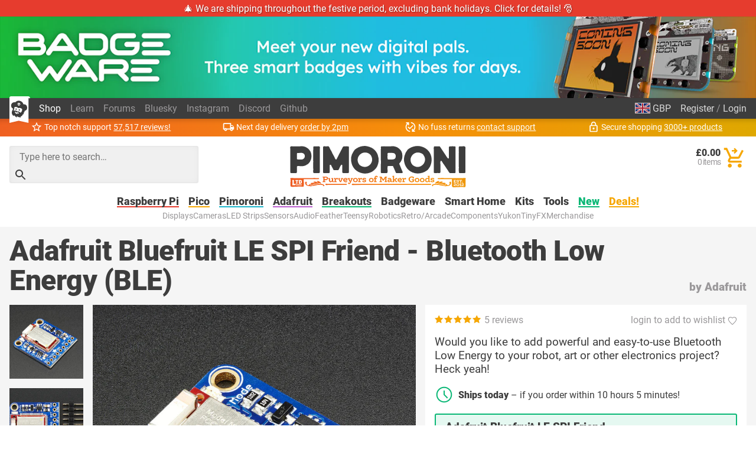

--- FILE ---
content_type: text/html; charset=utf-8
request_url: https://shop.pimoroni.com/en-us/products/adafruit-bluefruit-le-spi-friend-bluetooth-low-energy-ble
body_size: 78156
content:
<!DOCTYPE html>
<html lang="en" class="no-js">
  <head>
    <meta charset="utf-8">
    <meta name="msvalidate.01" content="866871AA68214DAE4A6DCB5EBC4B48DD" />
    <meta name="google-site-verification" content="VAvr7XhMY-0pq6up3-5ddI8fJTwStue9CdQ1g5jTRKc" />
    <meta name="format-detection" content="telephone=no">
    <meta name="ahrefs-site-verification" content="80bffae997b5c3871f1ea4060d8d064f356a5688de6275746642e0b44560aa8e">
    <meta name="viewport" content="width=device-width, initial-scale=1.0, viewport-fit=cover">

    <link rel="shortcut icon" href="//shop.pimoroni.com/cdn/shop/t/116/assets/favicon.png?v=46731808014570061601766569022" type="image/x-icon" />
    <link rel="canonical" href="https://shop.pimoroni.com/en-us/products/adafruit-bluefruit-le-spi-friend-bluetooth-low-energy-ble" />
    
    <link href="//shop.pimoroni.com/cdn/shop/t/116/assets/pimoroni.css?v=100050192186071317011766569022" rel="stylesheet" type="text/css" media="all" />

    
    <title>Adafruit Bluefruit LE SPI Friend - Bluetooth Low Energy (BLE)</title>
    

    
    <meta name="description" content="Would you like to add powerful and easy-to-use Bluetooth Low Energy to your robot, art or other electronics project? Heck yeah!"/>
    

        <script type="application/ld+json">
      {
        "@context": "http://schema.org",
        "@type": "WebSite",
        "url": "https://shop.pimoroni.com/",
        "potentialAction": {
          "@type": "SearchAction",
          "target": "https://shop.pimoroni.com/?q={search}",
          "query-input": "required name=search"
        }

      }
    </script>

    <script type="application/ld+json">
      {
        "@context": "http://schema.org",
        "@type": "Organization",
        "name": "Pimoroni",
        "aggregateRating": {
          "@type": "AggregateRating",
          "ratingValue": 4.9,
          "bestRating": 5,
          "reviewCount": "57517"
        }
      }
    </script>
    <meta name="twitter:card" content="summary_large_image">
    <meta name="twitter:site" content="@pimoroni">
    <meta name="twitter:title" content="Adafruit Bluefruit LE SPI Friend - Bluetooth Low Energy (BLE)">
    <meta name="twitter:description" content="Would you like to add powerful and easy-to-use Bluetooth Low Energy to your robot, art or other electronics project? Heck yeah!">
    <meta name="twitter:image" content="https://shop.pimoroni.com/cdn/shop/products/2633_large.jpg?v=1436978296">

    
    <script type="application/ld+json">
      {
        "@context": "http://schema.org/",
        "@type": "Product",
        "url": "https://shop.pimoroni.com/en-us/products/adafruit-bluefruit-le-spi-friend-bluetooth-low-energy-ble",
        "name": "Adafruit Bluefruit LE SPI Friend - Bluetooth Low Energy (BLE)",
        "image": "https://shop.pimoroni.com/cdn/shop/products/2633_1024x1024.jpg?v=1436978296",
        "description": "Would you like to add powerful and easy-to-use Bluetooth Low Energy to your robot, art or other electronics project? Heck yeah!",
        "sku": "ADA2633",
        "gtin13": "0704256792015",
        "mpn": "0704256792015",
        "brand": {
          "@type": "Brand",
          "name": "Adafruit"
        },
        "aggregateRating": {
          "@type": "AggregateRating",
          "ratingValue": 5.0,
          "reviewCount": 5
        },
        "offers": [
          
          {
            "@type": "Offer",
            "availability": "http://schema.org/InStock",
            "price": "17.10",
            "priceCurrency": "GBP",
            "itemCondition": "http://schema.org/NewCondition",
            "sku": "ADA2633",
            "gtin13": "0704256792015",
            "mpn": "0704256792015",
            "url": "https://shop.pimoroni.com/en-us/products/adafruit-bluefruit-le-spi-friend-bluetooth-low-energy-ble?variant=4644544641"
          } 
          
        ]
      }
    </script>


        <style>
      body {overflow-y: scroll;}

      @font-face {font-family: "Roboto"; font-style: normal; font-weight: 400; font-display: swap; src: local(""), url("//shop.pimoroni.com/cdn/shop/t/116/assets/roboto-v29-latin-regular.woff2?v=152890170663792886011766569022") format('woff2'), url("//shop.pimoroni.com/cdn/shop/t/116/assets/roboto-v29-latin-regular.woff?v=170288419559732164981766569022") format('woff');}
      @font-face {font-family: "Roboto"; font-style: normal; font-weight: 900; font-display: swap; src: local(''), url("//shop.pimoroni.com/cdn/shop/t/116/assets/roboto-v29-latin-900.woff2?v=88659343990966273741766569022") format('woff2'), url("//shop.pimoroni.com/cdn/shop/t/116/assets/roboto-v29-latin-900.woff?v=124371858198706804741766569022") format('woff');}
    </style>

    <script>
      // localStorage shorthand
      set = (k, v) => {localStorage.setItem(k, v)}
      get = (k, d = null) => {return localStorage.getItem(k) || d}

      // document.write shorthand
      write = (v) => {document.write(v)}

      // url parameter shorthand
      const _usp = new URLSearchParams(window.location.search)
      urlGet = (k, d = null) => {return _usp.get(k) || d}

      // logging helpers
      debugging = false
      debug = (...args) => {if(debugging) {console.log("DEBUG:", ...args)}}
      error = (...args) => {if(debugging) {console.error("ERROR:", ...args)}}
      warn = (...args) => {if(debugging) {console.warn("WARNING:", ...args)}}
      todo = (...args) => {if(debugging) {console.warn("TODO:", ...args)}}

      var exchange_rates = {
        "GBP": 1.0,
        "USD": 1.33,
        "EUR": 1.19,
        "JPY": 194.74,
        "AUD": 2.06,
        "NOK": 13.74,
        "CHF": 1.11,
        "NZD": 2.24,
        "CAD": 1.86,
        "BTC": 12.87
      }

      /* Zepto v1.2.0-30-gb5ed8d6 - zepto event ajax callbacks deferred - zeptojs.com/license */
      !function(t,e){"function"==typeof define&&define.amd?define(function(){return e(t)}):e(t)}(window,function(t){var e=function(){function L(t){return null==t?String(t):T[S.call(t)]||"object"}function k(t){return"function"==L(t)}function F(t){return null!=t&&t==t.window}function $(t){return null!=t&&t.nodeType==t.DOCUMENT_NODE}function M(t){return"object"==L(t)}function Z(t){return M(t)&&!F(t)&&Object.getPrototypeOf(t)==Object.prototype}function R(t){var e=!!t&&"length"in t&&t.length,n=r.type(t);return"function"!=n&&!F(t)&&("array"==n||0===e||"number"==typeof e&&e>0&&e-1 in t)}function q(t){return a.call(t,function(t){return null!=t})}function W(t){return t.length>0?r.fn.concat.apply([],t):t}function z(t){return t.replace(/::/g,"/").replace(/([A-Z]+)([A-Z][a-z])/g,"$1_$2").replace(/([a-z\d])([A-Z])/g,"$1_$2").replace(/_/g,"-").toLowerCase()}function H(t){return t in l?l[t]:l[t]=new RegExp("(^|\\s)"+t+"(\\s|$)")}function V(t,e){return"number"!=typeof e||h[z(t)]?e:e+"px"}function _(t){var e,n;return c[t]||(e=f.createElement(t),f.body.appendChild(e),n=getComputedStyle(e,"").getPropertyValue("display"),e.parentNode.removeChild(e),"none"==n&&(n="block"),c[t]=n),c[t]}function B(t){return"children"in t?u.call(t.children):r.map(t.childNodes,function(t){return 1==t.nodeType?t:void 0})}function I(t,e){var n,r=t?t.length:0;for(n=0;r>n;n++)this[n]=t[n];this.length=r,this.selector=e||""}function X(t,r,i){for(n in r)i&&(Z(r[n])||D(r[n]))?(Z(r[n])&&!Z(t[n])&&(t[n]={}),D(r[n])&&!D(t[n])&&(t[n]=[]),X(t[n],r[n],i)):r[n]!==e&&(t[n]=r[n])}function J(t,e){return null==e?r(t):r(t).filter(e)}function U(t,e,n,r){return k(e)?e.call(t,n,r):e}function Y(t,e,n){null==n?t.removeAttribute(e):t.setAttribute(e,n)}function G(t,n){var r=t.className||"",i=r&&r.baseVal!==e;return n===e?i?r.baseVal:r:void(i?r.baseVal=n:t.className=n)}function K(t){try{return t?"true"==t||("false"==t?!1:"null"==t?null:+t+""==t?+t:/^[\[\{]/.test(t)?r.parseJSON(t):t):t}catch(e){return t}}function Q(t,e){e(t);for(var n=0,r=t.childNodes.length;r>n;n++)Q(t.childNodes[n],e)}var e,n,r,i,N,O,o=[],s=o.concat,a=o.filter,u=o.slice,f=t.document,c={},l={},h={"column-count":1,columns:1,"font-weight":1,"line-height":1,opacity:1,"z-index":1,zoom:1},p=/^\s*<(\w+|!)[^>]*>/,d=/^<(\w+)\s*\/?>(?:<\/\1>|)$/,m=/<(?!area|br|col|embed|hr|img|input|link|meta|param)(([\w:]+)[^>]*)\/>/gi,g=/^(?:body|html)$/i,v=/([A-Z])/g,y=["val","css","html","text","data","width","height","offset"],x=["after","prepend","before","append"],b=f.createElement("table"),E=f.createElement("tr"),w={tr:f.createElement("tbody"),tbody:b,thead:b,tfoot:b,td:E,th:E,"*":f.createElement("div")},j=/^[\w-]*$/,T={},S=T.toString,C={},P=f.createElement("div"),A={tabindex:"tabIndex",readonly:"readOnly","for":"htmlFor","class":"className",maxlength:"maxLength",cellspacing:"cellSpacing",cellpadding:"cellPadding",rowspan:"rowSpan",colspan:"colSpan",usemap:"useMap",frameborder:"frameBorder",contenteditable:"contentEditable"},D=Array.isArray||function(t){return t instanceof Array};return C.matches=function(t,e){if(!e||!t||1!==t.nodeType)return!1;var n=t.matches||t.webkitMatchesSelector||t.mozMatchesSelector||t.oMatchesSelector||t.matchesSelector;if(n)return n.call(t,e);var r,i=t.parentNode,o=!i;return o&&(i=P).appendChild(t),r=~C.qsa(i,e).indexOf(t),o&&P.removeChild(t),r},N=function(t){return t.replace(/-+(.)?/g,function(t,e){return e?e.toUpperCase():""})},O=function(t){return a.call(t,function(e,n){return t.indexOf(e)==n})},C.fragment=function(t,n,i){var o,s,a;return d.test(t)&&(o=r(f.createElement(RegExp.$1))),o||(t.replace&&(t=t.replace(m,"<$1></$2>")),n===e&&(n=p.test(t)&&RegExp.$1),n in w||(n="*"),a=w[n],a.innerHTML=""+t,o=r.each(u.call(a.childNodes),function(){a.removeChild(this)})),Z(i)&&(s=r(o),r.each(i,function(t,e){y.indexOf(t)>-1?s[t](e):s.attr(t,e)})),o},C.Z=function(t,e){return new I(t,e)},C.isZ=function(t){return t instanceof C.Z},C.init=function(t,n){var i;if(!t)return C.Z();if("string"==typeof t)if(t=t.trim(),"<"==t[0]&&p.test(t))i=C.fragment(t,RegExp.$1,n),t=null;else{if(n!==e)return r(n).find(t);i=C.qsa(f,t)}else{if(k(t))return r(f).ready(t);if(C.isZ(t))return t;if(D(t))i=q(t);else if(M(t))i=[t],t=null;else if(p.test(t))i=C.fragment(t.trim(),RegExp.$1,n),t=null;else{if(n!==e)return r(n).find(t);i=C.qsa(f,t)}}return C.Z(i,t)},r=function(t,e){return C.init(t,e)},r.extend=function(t){var e,n=u.call(arguments,1);return"boolean"==typeof t&&(e=t,t=n.shift()),n.forEach(function(n){X(t,n,e)}),t},C.qsa=function(t,e){var n,r="#"==e[0],i=!r&&"."==e[0],o=r||i?e.slice(1):e,s=j.test(o);return t.getElementById&&s&&r?(n=t.getElementById(o))?[n]:[]:1!==t.nodeType&&9!==t.nodeType&&11!==t.nodeType?[]:u.call(s&&!r&&t.getElementsByClassName?i?t.getElementsByClassName(o):t.getElementsByTagName(e):t.querySelectorAll(e))},r.contains=f.documentElement.contains?function(t,e){return t!==e&&t.contains(e)}:function(t,e){for(;e&&(e=e.parentNode);)if(e===t)return!0;return!1},r.type=L,r.isFunction=k,r.isWindow=F,r.isArray=D,r.isPlainObject=Z,r.isEmptyObject=function(t){var e;for(e in t)return!1;return!0},r.isNumeric=function(t){var e=Number(t),n=typeof t;return null!=t&&"boolean"!=n&&("string"!=n||t.length)&&!isNaN(e)&&isFinite(e)||!1},r.inArray=function(t,e,n){return o.indexOf.call(e,t,n)},r.camelCase=N,r.trim=function(t){return null==t?"":String.prototype.trim.call(t)},r.uuid=0,r.support={},r.expr={},r.noop=function(){},r.map=function(t,e){var n,i,o,r=[];if(R(t))for(i=0;i<t.length;i++)n=e(t[i],i),null!=n&&r.push(n);else for(o in t)n=e(t[o],o),null!=n&&r.push(n);return W(r)},r.each=function(t,e){var n,r;if(R(t)){for(n=0;n<t.length;n++)if(e.call(t[n],n,t[n])===!1)return t}else for(r in t)if(e.call(t[r],r,t[r])===!1)return t;return t},r.grep=function(t,e){return a.call(t,e)},t.JSON&&(r.parseJSON=JSON.parse),r.each("Boolean Number String Function Array Date RegExp Object Error".split(" "),function(t,e){T["[object "+e+"]"]=e.toLowerCase()}),r.fn={constructor:C.Z,length:0,forEach:o.forEach,reduce:o.reduce,push:o.push,sort:o.sort,splice:o.splice,indexOf:o.indexOf,concat:function(){var t,e,n=[];for(t=0;t<arguments.length;t++)e=arguments[t],n[t]=C.isZ(e)?e.toArray():e;return s.apply(C.isZ(this)?this.toArray():this,n)},map:function(t){return r(r.map(this,function(e,n){return t.call(e,n,e)}))},slice:function(){return r(u.apply(this,arguments))},ready:function(e){if("complete"===f.readyState||"loading"!==f.readyState&&!f.documentElement.doScroll)setTimeout(function(){e(r)},0);else{var n=function(){f.removeEventListener("DOMContentLoaded",n,!1),t.removeEventListener("load",n,!1),e(r)};f.addEventListener("DOMContentLoaded",n,!1),t.addEventListener("load",n,!1)}return this},get:function(t){return t===e?u.call(this):this[t>=0?t:t+this.length]},toArray:function(){return this.get()},size:function(){return this.length},remove:function(){return this.each(function(){null!=this.parentNode&&this.parentNode.removeChild(this)})},each:function(t){return o.every.call(this,function(e,n){return t.call(e,n,e)!==!1}),this},filter:function(t){return k(t)?this.not(this.not(t)):r(a.call(this,function(e){return C.matches(e,t)}))},add:function(t,e){return r(O(this.concat(r(t,e))))},is:function(t){return"string"==typeof t?this.length>0&&C.matches(this[0],t):t&&this.selector==t.selector},not:function(t){var n=[];if(k(t)&&t.call!==e)this.each(function(e){t.call(this,e)||n.push(this)});else{var i="string"==typeof t?this.filter(t):R(t)&&k(t.item)?u.call(t):r(t);this.forEach(function(t){i.indexOf(t)<0&&n.push(t)})}return r(n)},has:function(t){return this.filter(function(){return M(t)?r.contains(this,t):r(this).find(t).size()})},eq:function(t){return-1===t?this.slice(t):this.slice(t,+t+1)},first:function(){var t=this[0];return t&&!M(t)?t:r(t)},last:function(){var t=this[this.length-1];return t&&!M(t)?t:r(t)},find:function(t){var e,n=this;return e=t?"object"==typeof t?r(t).filter(function(){var t=this;return o.some.call(n,function(e){return r.contains(e,t)})}):1==this.length?r(C.qsa(this[0],t)):this.map(function(){return C.qsa(this,t)}):r()},closest:function(t,e){var n=[],i="object"==typeof t&&r(t);return this.each(function(r,o){for(;o&&!(i?i.indexOf(o)>=0:C.matches(o,t));)o=o!==e&&!$(o)&&o.parentNode;o&&n.indexOf(o)<0&&n.push(o)}),r(n)},parents:function(t){for(var e=[],n=this;n.length>0;)n=r.map(n,function(t){return(t=t.parentNode)&&!$(t)&&e.indexOf(t)<0?(e.push(t),t):void 0});return J(e,t)},parent:function(t){return J(O(this.pluck("parentNode")),t)},children:function(t){return J(this.map(function(){return B(this)}),t)},contents:function(){return this.map(function(){return this.contentDocument||u.call(this.childNodes)})},siblings:function(t){return J(this.map(function(t,e){return a.call(B(e.parentNode),function(t){return t!==e})}),t)},empty:function(){return this.each(function(){this.innerHTML=""})},pluck:function(t){return r.map(this,function(e){return e[t]})},show:function(){return this.each(function(){"none"==this.style.display&&(this.style.display=""),"none"==getComputedStyle(this,"").getPropertyValue("display")&&(this.style.display=_(this.nodeName))})},replaceWith:function(t){return this.before(t).remove()},wrap:function(t){var e=k(t);if(this[0]&&!e)var n=r(t).get(0),i=n.parentNode||this.length>1;return this.each(function(o){r(this).wrapAll(e?t.call(this,o):i?n.cloneNode(!0):n)})},wrapAll:function(t){if(this[0]){r(this[0]).before(t=r(t));for(var e;(e=t.children()).length;)t=e.first();r(t).append(this)}return this},wrapInner:function(t){var e=k(t);return this.each(function(n){var i=r(this),o=i.contents(),s=e?t.call(this,n):t;o.length?o.wrapAll(s):i.append(s)})},unwrap:function(){return this.parent().each(function(){r(this).replaceWith(r(this).children())}),this},clone:function(){return this.map(function(){return this.cloneNode(!0)})},hide:function(){return this.css("display","none")},toggle:function(t){return this.each(function(){var n=r(this);(t===e?"none"==n.css("display"):t)?n.show():n.hide()})},prev:function(t){return r(this.pluck("previousElementSibling")).filter(t||"*")},next:function(t){return r(this.pluck("nextElementSibling")).filter(t||"*")},html:function(t){return 0 in arguments?this.each(function(e){var n=this.innerHTML;r(this).empty().append(U(this,t,e,n))}):0 in this?this[0].innerHTML:null},text:function(t){return 0 in arguments?this.each(function(e){var n=U(this,t,e,this.textContent);this.textContent=null==n?"":""+n}):0 in this?this.pluck("textContent").join(""):null},attr:function(t,r){var i;return"string"!=typeof t||1 in arguments?this.each(function(e){if(1===this.nodeType)if(M(t))for(n in t)Y(this,n,t[n]);else Y(this,t,U(this,r,e,this.getAttribute(t)))}):0 in this&&1==this[0].nodeType&&null!=(i=this[0].getAttribute(t))?i:e},removeAttr:function(t){return this.each(function(){1===this.nodeType&&t.split(" ").forEach(function(t){Y(this,t)},this)})},prop:function(t,e){return t=A[t]||t,"string"!=typeof t||1 in arguments?this.each(function(r){if(M(t))for(n in t)this[A[n]||n]=t[n];else this[t]=U(this,e,r,this[t])}):this[0]&&this[0][t]},removeProp:function(t){return t=A[t]||t,this.each(function(){delete this[t]})},data:function(t,n){var r="data-"+t.replace(v,"-$1").toLowerCase(),i=1 in arguments?this.attr(r,n):this.attr(r);return null!==i?K(i):e},val:function(t){return 0 in arguments?(null==t&&(t=""),this.each(function(e){this.value=U(this,t,e,this.value)})):this[0]&&(this[0].multiple?r(this[0]).find("option").filter(function(){return this.selected}).pluck("value"):this[0].value)},offset:function(e){if(e)return this.each(function(t){var n=r(this),i=U(this,e,t,n.offset()),o=n.offsetParent().offset(),s={top:i.top-o.top,left:i.left-o.left};"static"==n.css("position")&&(s.position="relative"),n.css(s)});if(!this.length)return null;if(f.documentElement!==this[0]&&!r.contains(f.documentElement,this[0]))return{top:0,left:0};var n=this[0].getBoundingClientRect();return{left:n.left+t.pageXOffset,top:n.top+t.pageYOffset,width:Math.round(n.width),height:Math.round(n.height)}},css:function(t,e){if(arguments.length<2){var i=this[0];if("string"==typeof t){if(!i)return;return i.style[N(t)]||getComputedStyle(i,"").getPropertyValue(t)}if(D(t)){if(!i)return;var o={},s=getComputedStyle(i,"");return r.each(t,function(t,e){o[e]=i.style[N(e)]||s.getPropertyValue(e)}),o}}var a="";if("string"==L(t))e||0===e?a=z(t)+":"+V(t,e):this.each(function(){this.style.removeProperty(z(t))});else for(n in t)t[n]||0===t[n]?a+=z(n)+":"+V(n,t[n])+";":this.each(function(){this.style.removeProperty(z(n))});return this.each(function(){this.style.cssText+=";"+a})},index:function(t){return t?this.indexOf(r(t)[0]):this.parent().children().indexOf(this[0])},hasClass:function(t){return t?o.some.call(this,function(t){return this.test(G(t))},H(t)):!1},addClass:function(t){return t?this.each(function(e){if("className"in this){i=[];var n=G(this),o=U(this,t,e,n);o.split(/\s+/g).forEach(function(t){r(this).hasClass(t)||i.push(t)},this),i.length&&G(this,n+(n?" ":"")+i.join(" "))}}):this},removeClass:function(t){return this.each(function(n){if("className"in this){if(t===e)return G(this,"");i=G(this),U(this,t,n,i).split(/\s+/g).forEach(function(t){i=i.replace(H(t)," ")}),G(this,i.trim())}})},toggleClass:function(t,n){return t?this.each(function(i){var o=r(this),s=U(this,t,i,G(this));s.split(/\s+/g).forEach(function(t){(n===e?!o.hasClass(t):n)?o.addClass(t):o.removeClass(t)})}):this},scrollTop:function(t){if(this.length){var n="scrollTop"in this[0];return t===e?n?this[0].scrollTop:this[0].pageYOffset:this.each(n?function(){this.scrollTop=t}:function(){this.scrollTo(this.scrollX,t)})}},scrollLeft:function(t){if(this.length){var n="scrollLeft"in this[0];return t===e?n?this[0].scrollLeft:this[0].pageXOffset:this.each(n?function(){this.scrollLeft=t}:function(){this.scrollTo(t,this.scrollY)})}},position:function(){if(this.length){var t=this[0],e=this.offsetParent(),n=this.offset(),i=g.test(e[0].nodeName)?{top:0,left:0}:e.offset();return n.top-=parseFloat(r(t).css("margin-top"))||0,n.left-=parseFloat(r(t).css("margin-left"))||0,i.top+=parseFloat(r(e[0]).css("border-top-width"))||0,i.left+=parseFloat(r(e[0]).css("border-left-width"))||0,{top:n.top-i.top,left:n.left-i.left}}},offsetParent:function(){return this.map(function(){for(var t=this.offsetParent||f.body;t&&!g.test(t.nodeName)&&"static"==r(t).css("position");)t=t.offsetParent;return t})}},r.fn.detach=r.fn.remove,["width","height"].forEach(function(t){var n=t.replace(/./,function(t){return t[0].toUpperCase()});r.fn[t]=function(i){var o,s=this[0];return i===e?F(s)?s["inner"+n]:$(s)?s.documentElement["scroll"+n]:(o=this.offset())&&o[t]:this.each(function(e){s=r(this),s.css(t,U(this,i,e,s[t]()))})}}),x.forEach(function(n,i){var o=i%2;r.fn[n]=function(){var n,a,s=r.map(arguments,function(t){var i=[];return n=L(t),"array"==n?(t.forEach(function(t){return t.nodeType!==e?i.push(t):r.zepto.isZ(t)?i=i.concat(t.get()):void(i=i.concat(C.fragment(t)))}),i):"object"==n||null==t?t:C.fragment(t)}),u=this.length>1;return s.length<1?this:this.each(function(e,n){a=o?n:n.parentNode,n=0==i?n.nextSibling:1==i?n.firstChild:2==i?n:null;var c=r.contains(f.documentElement,a);s.forEach(function(e){if(u)e=e.cloneNode(!0);else if(!a)return r(e).remove();a.insertBefore(e,n),c&&Q(e,function(e){if(!(null==e.nodeName||"SCRIPT"!==e.nodeName.toUpperCase()||e.type&&"text/javascript"!==e.type||e.src)){var n=e.ownerDocument?e.ownerDocument.defaultView:t;n.eval.call(n,e.innerHTML)}})})})},r.fn[o?n+"To":"insert"+(i?"Before":"After")]=function(t){return r(t)[n](this),this}}),C.Z.prototype=I.prototype=r.fn,C.uniq=O,C.deserializeValue=K,r.zepto=C,r}();return t.Zepto=e,void 0===t.$&&(t.$=e),function(e){function h(t){return t._zid||(t._zid=n++)}function p(t,e,n,r){if(e=d(e),e.ns)var i=m(e.ns);return(a[h(t)]||[]).filter(function(t){return t&&(!e.e||t.e==e.e)&&(!e.ns||i.test(t.ns))&&(!n||h(t.fn)===h(n))&&(!r||t.sel==r)})}function d(t){var e=(""+t).split(".");return{e:e[0],ns:e.slice(1).sort().join(" ")}}function m(t){return new RegExp("(?:^| )"+t.replace(" "," .* ?")+"(?: |$)")}function g(t,e){return t.del&&!f&&t.e in c||!!e}function v(t){return l[t]||f&&c[t]||t}function y(t,n,i,o,s,u,f){var c=h(t),p=a[c]||(a[c]=[]);n.split(/\s/).forEach(function(n){if("ready"==n)return e(document).ready(i);var a=d(n);a.fn=i,a.sel=s,a.e in l&&(i=function(t){var n=t.relatedTarget;return!n||n!==this&&!e.contains(this,n)?a.fn.apply(this,arguments):void 0}),a.del=u;var c=u||i;a.proxy=function(e){if(e=T(e),!e.isImmediatePropagationStopped()){e.data=o;var n=c.apply(t,e._args==r?[e]:[e].concat(e._args));return n===!1&&(e.preventDefault(),e.stopPropagation()),n}},a.i=p.length,p.push(a),"addEventListener"in t&&t.addEventListener(v(a.e),a.proxy,g(a,f))})}function x(t,e,n,r,i){var o=h(t);(e||"").split(/\s/).forEach(function(e){p(t,e,n,r).forEach(function(e){delete a[o][e.i],"removeEventListener"in t&&t.removeEventListener(v(e.e),e.proxy,g(e,i))})})}function T(t,n){if(n||!t.isDefaultPrevented){n||(n=t),e.each(j,function(e,r){var i=n[e];t[e]=function(){return this[r]=b,i&&i.apply(n,arguments)},t[r]=E});try{t.timeStamp||(t.timeStamp=Date.now())}catch(i){}(n.defaultPrevented!==r?n.defaultPrevented:"returnValue"in n?n.returnValue===!1:n.getPreventDefault&&n.getPreventDefault())&&(t.isDefaultPrevented=b)}return t}function S(t){var e,n={originalEvent:t};for(e in t)w.test(e)||t[e]===r||(n[e]=t[e]);return T(n,t)}var r,n=1,i=Array.prototype.slice,o=e.isFunction,s=function(t){return"string"==typeof t},a={},u={},f="onfocusin"in t,c={focus:"focusin",blur:"focusout"},l={mouseenter:"mouseover",mouseleave:"mouseout"};u.click=u.mousedown=u.mouseup=u.mousemove="MouseEvents",e.event={add:y,remove:x},e.proxy=function(t,n){var r=2 in arguments&&i.call(arguments,2);if(o(t)){var a=function(){return t.apply(n,r?r.concat(i.call(arguments)):arguments)};return a._zid=h(t),a}if(s(n))return r?(r.unshift(t[n],t),e.proxy.apply(null,r)):e.proxy(t[n],t);throw new TypeError("expected function")},e.fn.bind=function(t,e,n){return this.on(t,e,n)},e.fn.unbind=function(t,e){return this.off(t,e)},e.fn.one=function(t,e,n,r){return this.on(t,e,n,r,1)};var b=function(){return!0},E=function(){return!1},w=/^([A-Z]|returnValue$|layer[XY]$|webkitMovement[XY]$)/,j={preventDefault:"isDefaultPrevented",stopImmediatePropagation:"isImmediatePropagationStopped",stopPropagation:"isPropagationStopped"};e.fn.delegate=function(t,e,n){return this.on(e,t,n)},e.fn.undelegate=function(t,e,n){return this.off(e,t,n)},e.fn.live=function(t,n){return e(document.body).delegate(this.selector,t,n),this},e.fn.die=function(t,n){return e(document.body).undelegate(this.selector,t,n),this},e.fn.on=function(t,n,a,u,f){var c,l,h=this;return t&&!s(t)?(e.each(t,function(t,e){h.on(t,n,a,e,f)}),h):(s(n)||o(u)||u===!1||(u=a,a=n,n=r),(u===r||a===!1)&&(u=a,a=r),u===!1&&(u=E),h.each(function(r,o){f&&(c=function(t){return x(o,t.type,u),u.apply(this,arguments)}),n&&(l=function(t){var r,s=e(t.target).closest(n,o).get(0);return s&&s!==o?(r=e.extend(S(t),{currentTarget:s,liveFired:o}),(c||u).apply(s,[r].concat(i.call(arguments,1)))):void 0}),y(o,t,u,a,n,l||c)}))},e.fn.off=function(t,n,i){var a=this;return t&&!s(t)?(e.each(t,function(t,e){a.off(t,n,e)}),a):(s(n)||o(i)||i===!1||(i=n,n=r),i===!1&&(i=E),a.each(function(){x(this,t,i,n)}))},e.fn.trigger=function(t,n){return t=s(t)||e.isPlainObject(t)?e.Event(t):T(t),t._args=n,this.each(function(){t.type in c&&"function"==typeof this[t.type]?this[t.type]():"dispatchEvent"in this?this.dispatchEvent(t):e(this).triggerHandler(t,n)})},e.fn.triggerHandler=function(t,n){var r,i;return this.each(function(o,a){r=S(s(t)?e.Event(t):t),r._args=n,r.target=a,e.each(p(a,t.type||t),function(t,e){return i=e.proxy(r),r.isImmediatePropagationStopped()?!1:void 0})}),i},"focusin focusout focus blur load resize scroll unload click dblclick mousedown mouseup mousemove mouseover mouseout mouseenter mouseleave change select keydown keypress keyup error".split(" ").forEach(function(t){e.fn[t]=function(e){return 0 in arguments?this.bind(t,e):this.trigger(t)}}),e.Event=function(t,e){s(t)||(e=t,t=e.type);var n=document.createEvent(u[t]||"Events"),r=!0;if(e)for(var i in e)"bubbles"==i?r=!!e[i]:n[i]=e[i];return n.initEvent(t,r,!0),T(n)}}(e),function(e){function p(t,n,r){var i=e.Event(n);return e(t).trigger(i,r),!i.isDefaultPrevented()}function d(t,e,n,i){return t.global?p(e||r,n,i):void 0}function m(t){t.global&&0===e.active++&&d(t,null,"ajaxStart")}function g(t){t.global&&!--e.active&&d(t,null,"ajaxStop")}function v(t,e){var n=e.context;return e.beforeSend.call(n,t,e)===!1||d(e,n,"ajaxBeforeSend",[t,e])===!1?!1:void d(e,n,"ajaxSend",[t,e])}function y(t,e,n,r){var i=n.context,o="success";n.success.call(i,t,o,e),r&&r.resolveWith(i,[t,o,e]),d(n,i,"ajaxSuccess",[e,n,t]),b(o,e,n)}function x(t,e,n,r,i){var o=r.context;r.error.call(o,n,e,t),i&&i.rejectWith(o,[n,e,t]),d(r,o,"ajaxError",[n,r,t||e]),b(e,n,r)}function b(t,e,n){var r=n.context;n.complete.call(r,e,t),d(n,r,"ajaxComplete",[e,n]),g(n)}function E(t,e,n){if(n.dataFilter==w)return t;var r=n.context;return n.dataFilter.call(r,t,e)}function w(){}function j(t){return t&&(t=t.split(";",2)[0]),t&&(t==c?"html":t==f?"json":a.test(t)?"script":u.test(t)&&"xml")||"text"}function T(t,e){return""==e?t:(t+"&"+e).replace(/[&?]{1,2}/,"?")}function S(t){t.processData&&t.data&&"string"!=e.type(t.data)&&(t.data=e.param(t.data,t.traditional)),!t.data||t.type&&"GET"!=t.type.toUpperCase()&&"jsonp"!=t.dataType||(t.url=T(t.url,t.data),t.data=void 0)}function C(t,n,r,i){return e.isFunction(n)&&(i=r,r=n,n=void 0),e.isFunction(r)||(i=r,r=void 0),{url:t,data:n,success:r,dataType:i}}function O(t,n,r,i){var o,s=e.isArray(n),a=e.isPlainObject(n);e.each(n,function(n,u){o=e.type(u),i&&(n=r?i:i+"["+(a||"object"==o||"array"==o?n:"")+"]"),!i&&s?t.add(u.name,u.value):"array"==o||!r&&"object"==o?O(t,u,r,n):t.add(n,u)})}var i,o,n=+new Date,r=t.document,s=/<script\b[^<]*(?:(?!<\/script>)<[^<]*)*<\/script>/gi,a=/^(?:text|application)\/javascript/i,u=/^(?:text|application)\/xml/i,f="application/json",c="text/html",l=/^\s*$/,h=r.createElement("a");h.href=t.location.href,e.active=0,e.ajaxJSONP=function(i,o){if(!("type"in i))return e.ajax(i);var c,p,s=i.jsonpCallback,a=(e.isFunction(s)?s():s)||"Zepto"+n++,u=r.createElement("script"),f=t[a],l=function(t){e(u).triggerHandler("error",t||"abort")},h={abort:l};return o&&o.promise(h),e(u).on("load error",function(n,r){clearTimeout(p),e(u).off().remove(),"error"!=n.type&&c?y(c[0],h,i,o):x(null,r||"error",h,i,o),t[a]=f,c&&e.isFunction(f)&&f(c[0]),f=c=void 0}),v(h,i)===!1?(l("abort"),h):(t[a]=function(){c=arguments},u.src=i.url.replace(/\?(.+)=\?/,"?$1="+a),r.head.appendChild(u),i.timeout>0&&(p=setTimeout(function(){l("timeout")},i.timeout)),h)},e.ajaxSettings={type:"GET",beforeSend:w,success:w,error:w,complete:w,context:null,global:!0,xhr:function(){return new t.XMLHttpRequest},accepts:{script:"text/javascript, application/javascript, application/x-javascript",json:f,xml:"application/xml, text/xml",html:c,text:"text/plain"},crossDomain:!1,timeout:0,processData:!0,cache:!0,dataFilter:w},e.ajax=function(n){var u,f,s=e.extend({},n||{}),a=e.Deferred&&e.Deferred();for(i in e.ajaxSettings)void 0===s[i]&&(s[i]=e.ajaxSettings[i]);m(s),s.crossDomain||(u=r.createElement("a"),u.href=s.url,u.href=u.href,s.crossDomain=h.protocol+"//"+h.host!=u.protocol+"//"+u.host),s.url||(s.url=t.location.toString()),(f=s.url.indexOf("#"))>-1&&(s.url=s.url.slice(0,f)),S(s);var c=s.dataType,p=/\?.+=\?/.test(s.url);if(p&&(c="jsonp"),s.cache!==!1&&(n&&n.cache===!0||"script"!=c&&"jsonp"!=c)||(s.url=T(s.url,"_="+Date.now())),"jsonp"==c)return p||(s.url=T(s.url,s.jsonp?s.jsonp+"=?":s.jsonp===!1?"":"callback=?")),e.ajaxJSONP(s,a);var P,d=s.accepts[c],g={},b=function(t,e){g[t.toLowerCase()]=[t,e]},C=/^([\w-]+:)\/\//.test(s.url)?RegExp.$1:t.location.protocol,N=s.xhr(),O=N.setRequestHeader;if(a&&a.promise(N),s.crossDomain||b("X-Requested-With","XMLHttpRequest"),b("Accept",d||"*/*"),(d=s.mimeType||d)&&(d.indexOf(",")>-1&&(d=d.split(",",2)[0]),N.overrideMimeType&&N.overrideMimeType(d)),(s.contentType||s.contentType!==!1&&s.data&&"GET"!=s.type.toUpperCase())&&b("Content-Type",s.contentType||"application/x-www-form-urlencoded"),s.headers)for(o in s.headers)b(o,s.headers[o]);if(N.setRequestHeader=b,N.onreadystatechange=function(){if(4==N.readyState){N.onreadystatechange=w,clearTimeout(P);var t,n=!1;if(N.status>=200&&N.status<300||304==N.status||0==N.status&&"file:"==C){if(c=c||j(s.mimeType||N.getResponseHeader("content-type")),"arraybuffer"==N.responseType||"blob"==N.responseType)t=N.response;else{t=N.responseText;try{t=E(t,c,s),"script"==c?(1,eval)(t):"xml"==c?t=N.responseXML:"json"==c&&(t=l.test(t)?null:e.parseJSON(t))}catch(r){n=r}if(n)return x(n,"parsererror",N,s,a)}y(t,N,s,a)}else x(N.statusText||null,N.status?"error":"abort",N,s,a)}},v(N,s)===!1)return N.abort(),x(null,"abort",N,s,a),N;var A="async"in s?s.async:!0;if(N.open(s.type,s.url,A,s.username,s.password),s.xhrFields)for(o in s.xhrFields)N[o]=s.xhrFields[o];for(o in g)O.apply(N,g[o]);return s.timeout>0&&(P=setTimeout(function(){N.onreadystatechange=w,N.abort(),x(null,"timeout",N,s,a)},s.timeout)),N.send(s.data?s.data:null),N},e.get=function(){return e.ajax(C.apply(null,arguments))},e.post=function(){var t=C.apply(null,arguments);return t.type="POST",e.ajax(t)},e.getJSON=function(){var t=C.apply(null,arguments);return t.dataType="json",e.ajax(t)},e.fn.load=function(t,n,r){if(!this.length)return this;var a,i=this,o=t.split(/\s/),u=C(t,n,r),f=u.success;return o.length>1&&(u.url=o[0],a=o[1]),u.success=function(t){i.html(a?e("<div>").html(t.replace(s,"")).find(a):t),f&&f.apply(i,arguments)},e.ajax(u),this};var N=encodeURIComponent;e.param=function(t,n){var r=[];return r.add=function(t,n){e.isFunction(n)&&(n=n()),null==n&&(n=""),this.push(N(t)+"="+N(n))},O(r,t,n),r.join("&").replace(/%20/g,"+")}}(e),function(t){t.Callbacks=function(e){e=t.extend({},e);var n,r,i,o,s,a,u=[],f=!e.once&&[],c=function(t){for(n=e.memory&&t,r=!0,a=o||0,o=0,s=u.length,i=!0;u&&s>a;++a)if(u[a].apply(t[0],t[1])===!1&&e.stopOnFalse){n=!1;break}i=!1,u&&(f?f.length&&c(f.shift()):n?u.length=0:l.disable())},l={add:function(){if(u){var r=u.length,a=function(n){t.each(n,function(t,n){"function"==typeof n?e.unique&&l.has(n)||u.push(n):n&&n.length&&"string"!=typeof n&&a(n)})};a(arguments),i?s=u.length:n&&(o=r,c(n))}return this},remove:function(){return u&&t.each(arguments,function(e,n){for(var r;(r=t.inArray(n,u,r))>-1;)u.splice(r,1),i&&(s>=r&&--s,a>=r&&--a)}),this},has:function(e){return!(!u||!(e?t.inArray(e,u)>-1:u.length))},empty:function(){return s=u.length=0,this},disable:function(){return u=f=n=void 0,this},disabled:function(){return!u},lock:function(){return f=void 0,n||l.disable(),this},locked:function(){return!f},fireWith:function(t,e){return!u||r&&!f||(e=e||[],e=[t,e.slice?e.slice():e],i?f.push(e):c(e)),this},fire:function(){return l.fireWith(this,arguments)},fired:function(){return!!r}};return l}}(e),function(t){function n(e){var r=[["resolve","done",t.Callbacks({once:1,memory:1}),"resolved"],["reject","fail",t.Callbacks({once:1,memory:1}),"rejected"],["notify","progress",t.Callbacks({memory:1})]],i="pending",o={state:function(){return i},always:function(){return s.done(arguments).fail(arguments),this},then:function(){var e=arguments;return n(function(n){t.each(r,function(r,i){var a=t.isFunction(e[r])&&e[r];s[i[1]](function(){var e=a&&a.apply(this,arguments);if(e&&t.isFunction(e.promise))e.promise().done(n.resolve).fail(n.reject).progress(n.notify);else{var r=this===o?n.promise():this,s=a?[e]:arguments;n[i[0]+"With"](r,s)}})}),e=null}).promise()},promise:function(e){return null!=e?t.extend(e,o):o}},s={};return t.each(r,function(t,e){var n=e[2],a=e[3];o[e[1]]=n.add,a&&n.add(function(){i=a},r[1^t][2].disable,r[2][2].lock),s[e[0]]=function(){return s[e[0]+"With"](this===s?o:this,arguments),this},s[e[0]+"With"]=n.fireWith}),o.promise(s),e&&e.call(s,s),s}var e=Array.prototype.slice;t.when=function(r){var f,c,l,i=e.call(arguments),o=i.length,s=0,a=1!==o||r&&t.isFunction(r.promise)?o:0,u=1===a?r:n(),h=function(t,n,r){return function(i){n[t]=this,r[t]=arguments.length>1?e.call(arguments):i,r===f?u.notifyWith(n,r):--a||u.resolveWith(n,r)}};if(o>1)for(f=new Array(o),c=new Array(o),l=new Array(o);o>s;++s)i[s]&&t.isFunction(i[s].promise)?i[s].promise().done(h(s,l,i)).fail(u.reject).progress(h(s,c,f)):--a;return a||u.resolveWith(l,i),u.promise()},t.Deferred=n}(e),e});

      // algoliasearch lite 4.5.1
      !function(e,t){"object"==typeof exports&&"undefined"!=typeof module?module.exports=t():"function"==typeof define&&define.amd?define(t):(e=e||self).algoliasearch=t()}(this,(function(){"use strict";function e(e,t,r){return t in e?Object.defineProperty(e,t,{value:r,enumerable:!0,configurable:!0,writable:!0}):e[t]=r,e}function t(e,t){var r=Object.keys(e);if(Object.getOwnPropertySymbols){var n=Object.getOwnPropertySymbols(e);t&&(n=n.filter((function(t){return Object.getOwnPropertyDescriptor(e,t).enumerable}))),r.push.apply(r,n)}return r}function r(r){for(var n=1;n<arguments.length;n++){var o=null!=arguments[n]?arguments[n]:{};n%2?t(Object(o),!0).forEach((function(t){e(r,t,o[t])})):Object.getOwnPropertyDescriptors?Object.defineProperties(r,Object.getOwnPropertyDescriptors(o)):t(Object(o)).forEach((function(e){Object.defineProperty(r,e,Object.getOwnPropertyDescriptor(o,e))}))}return r}function n(e,t){if(null==e)return{};var r,n,o=function(e,t){if(null==e)return{};var r,n,o={},a=Object.keys(e);for(n=0;n<a.length;n++)r=a[n],t.indexOf(r)>=0||(o[r]=e[r]);return o}(e,t);if(Object.getOwnPropertySymbols){var a=Object.getOwnPropertySymbols(e);for(n=0;n<a.length;n++)r=a[n],t.indexOf(r)>=0||Object.prototype.propertyIsEnumerable.call(e,r)&&(o[r]=e[r])}return o}function o(e,t){return function(e){if(Array.isArray(e))return e}(e)||function(e,t){if(!(Symbol.iterator in Object(e)||"[object Arguments]"===Object.prototype.toString.call(e)))return;var r=[],n=!0,o=!1,a=void 0;try{for(var u,i=e[Symbol.iterator]();!(n=(u=i.next()).done)&&(r.push(u.value),!t||r.length!==t);n=!0);}catch(e){o=!0,a=e}finally{try{n||null==i.return||i.return()}finally{if(o)throw a}}return r}(e,t)||function(){throw new TypeError("Invalid attempt to destructure non-iterable instance")}()}function a(e){return function(e){if(Array.isArray(e)){for(var t=0,r=new Array(e.length);t<e.length;t++)r[t]=e[t];return r}}(e)||function(e){if(Symbol.iterator in Object(e)||"[object Arguments]"===Object.prototype.toString.call(e))return Array.from(e)}(e)||function(){throw new TypeError("Invalid attempt to spread non-iterable instance")}()}function u(e){var t,r="algoliasearch-client-js-".concat(e.key),n=function(){return void 0===t&&(t=e.localStorage||window.localStorage),t},a=function(){return JSON.parse(n().getItem(r)||"{}")};return{get:function(e,t){var r=arguments.length>2&&void 0!==arguments[2]?arguments[2]:{miss:function(){return Promise.resolve()}};return Promise.resolve().then((function(){var r=JSON.stringify(e),n=a()[r];return Promise.all([n||t(),void 0!==n])})).then((function(e){var t=o(e,2),n=t[0],a=t[1];return Promise.all([n,a||r.miss(n)])})).then((function(e){return o(e,1)[0]}))},set:function(e,t){return Promise.resolve().then((function(){var o=a();return o[JSON.stringify(e)]=t,n().setItem(r,JSON.stringify(o)),t}))},delete:function(e){return Promise.resolve().then((function(){var t=a();delete t[JSON.stringify(e)],n().setItem(r,JSON.stringify(t))}))},clear:function(){return Promise.resolve().then((function(){n().removeItem(r)}))}}}function i(e){var t=a(e.caches),r=t.shift();return void 0===r?{get:function(e,t){var r=arguments.length>2&&void 0!==arguments[2]?arguments[2]:{miss:function(){return Promise.resolve()}},n=t();return n.then((function(e){return Promise.all([e,r.miss(e)])})).then((function(e){return o(e,1)[0]}))},set:function(e,t){return Promise.resolve(t)},delete:function(e){return Promise.resolve()},clear:function(){return Promise.resolve()}}:{get:function(e,n){var o=arguments.length>2&&void 0!==arguments[2]?arguments[2]:{miss:function(){return Promise.resolve()}};return r.get(e,n,o).catch((function(){return i({caches:t}).get(e,n,o)}))},set:function(e,n){return r.set(e,n).catch((function(){return i({caches:t}).set(e,n)}))},delete:function(e){return r.delete(e).catch((function(){return i({caches:t}).delete(e)}))},clear:function(){return r.clear().catch((function(){return i({caches:t}).clear()}))}}}function s(){var e=arguments.length>0&&void 0!==arguments[0]?arguments[0]:{serializable:!0},t={};return{get:function(r,n){var o=arguments.length>2&&void 0!==arguments[2]?arguments[2]:{miss:function(){return Promise.resolve()}},a=JSON.stringify(r);if(a in t)return Promise.resolve(e.serializable?JSON.parse(t[a]):t[a]);var u=n(),i=o&&o.miss||function(){return Promise.resolve()};return u.then((function(e){return i(e)})).then((function(){return u}))},set:function(r,n){return t[JSON.stringify(r)]=e.serializable?JSON.stringify(n):n,Promise.resolve(n)},delete:function(e){return delete t[JSON.stringify(e)],Promise.resolve()},clear:function(){return t={},Promise.resolve()}}}function c(e){for(var t=e.length-1;t>0;t--){var r=Math.floor(Math.random()*(t+1)),n=e[t];e[t]=e[r],e[r]=n}return e}function l(e,t){return Object.keys(void 0!==t?t:{}).forEach((function(r){e[r]=t[r](e)})),e}function f(e){for(var t=arguments.length,r=new Array(t>1?t-1:0),n=1;n<t;n++)r[n-1]=arguments[n];var o=0;return e.replace(/%s/g,(function(){return encodeURIComponent(r[o++])}))}var h={WithinQueryParameters:0,WithinHeaders:1};function d(e,t){var r=e||{},n=r.data||{};return Object.keys(r).forEach((function(e){-1===["timeout","headers","queryParameters","data","cacheable"].indexOf(e)&&(n[e]=r[e])})),{data:Object.entries(n).length>0?n:void 0,timeout:r.timeout||t,headers:r.headers||{},queryParameters:r.queryParameters||{},cacheable:r.cacheable}}var m={Read:1,Write:2,Any:3},p=1,v=2,y=3;function g(e){var t=arguments.length>1&&void 0!==arguments[1]?arguments[1]:p;return r(r({},e),{},{status:t,lastUpdate:Date.now()})}function b(e){return"string"==typeof e?{protocol:"https",url:e,accept:m.Any}:{protocol:e.protocol||"https",url:e.url,accept:e.accept||m.Any}}var O="GET",P="POST";function q(e,t){return Promise.all(t.map((function(t){return e.get(t,(function(){return Promise.resolve(g(t))}))}))).then((function(e){var r=e.filter((function(e){return function(e){return e.status===p||Date.now()-e.lastUpdate>12e4}(e)})),n=e.filter((function(e){return function(e){return e.status===y&&Date.now()-e.lastUpdate<=12e4}(e)})),o=[].concat(a(r),a(n));return{getTimeout:function(e,t){return(0===n.length&&0===e?1:n.length+3+e)*t},statelessHosts:o.length>0?o.map((function(e){return b(e)})):t}}))}function j(e,t,n,o){var u=[],i=function(e,t){if(e.method===O||void 0===e.data&&void 0===t.data)return;var n=Array.isArray(e.data)?e.data:r(r({},e.data),t.data);return JSON.stringify(n)}(n,o),s=function(e,t){var n=r(r({},e.headers),t.headers),o={};return Object.keys(n).forEach((function(e){var t=n[e];o[e.toLowerCase()]=t})),o}(e,o),c=n.method,l=n.method!==O?{}:r(r({},n.data),o.data),f=r(r(r({"x-algolia-agent":e.userAgent.value},e.queryParameters),l),o.queryParameters),h=0,d=function t(r,a){var l=r.pop();if(void 0===l)throw{name:"RetryError",message:"Unreachable hosts - your application id may be incorrect. If the error persists, contact support@algolia.com.",transporterStackTrace:A(u)};var d={data:i,headers:s,method:c,url:w(l,n.path,f),connectTimeout:a(h,e.timeouts.connect),responseTimeout:a(h,o.timeout)},m=function(e){var t={request:d,response:e,host:l,triesLeft:r.length};return u.push(t),t},p={onSucess:function(e){return function(e){try{return JSON.parse(e.content)}catch(t){throw function(e,t){return{name:"DeserializationError",message:e,response:t}}(t.message,e)}}(e)},onRetry:function(n){var o=m(n);return n.isTimedOut&&h++,Promise.all([e.logger.info("Retryable failure",x(o)),e.hostsCache.set(l,g(l,n.isTimedOut?y:v))]).then((function(){return t(r,a)}))},onFail:function(e){throw m(e),function(e,t){var r=e.content,n=e.status,o=r;try{o=JSON.parse(r).message}catch(e){}return function(e,t,r){return{name:"ApiError",message:e,status:t,transporterStackTrace:r}}(o,n,t)}(e,A(u))}};return e.requester.send(d).then((function(e){return function(e,t){return function(e){var t=e.status;return e.isTimedOut||function(e){var t=e.isTimedOut,r=e.status;return!t&&0==~~r}(e)||2!=~~(t/100)&&4!=~~(t/100)}(e)?t.onRetry(e):2==~~(e.status/100)?t.onSucess(e):t.onFail(e)}(e,p)}))};return q(e.hostsCache,t).then((function(e){return d(a(e.statelessHosts).reverse(),e.getTimeout)}))}function S(e){var t={value:"Algolia for JavaScript (".concat(e,")"),add:function(e){var r="; ".concat(e.segment).concat(void 0!==e.version?" (".concat(e.version,")"):"");return-1===t.value.indexOf(r)&&(t.value="".concat(t.value).concat(r)),t}};return t}function w(e,t,r){var n=T(r),o="".concat(e.protocol,"://").concat(e.url,"/").concat("/"===t.charAt(0)?t.substr(1):t);return n.length&&(o+="?".concat(n)),o}function T(e){return Object.keys(e).map((function(t){return f("%s=%s",t,(r=e[t],"[object Object]"===Object.prototype.toString.call(r)||"[object Array]"===Object.prototype.toString.call(r)?JSON.stringify(e[t]):e[t]));var r})).join("&")}function A(e){return e.map((function(e){return x(e)}))}function x(e){var t=e.request.headers["x-algolia-api-key"]?{"x-algolia-api-key":"*****"}:{};return r(r({},e),{},{request:r(r({},e.request),{},{headers:r(r({},e.request.headers),t)})})}var C=function(e){var t=e.appId,n=function(e,t,r){var n={"x-algolia-api-key":r,"x-algolia-application-id":t};return{headers:function(){return e===h.WithinHeaders?n:{}},queryParameters:function(){return e===h.WithinQueryParameters?n:{}}}}(void 0!==e.authMode?e.authMode:h.WithinHeaders,t,e.apiKey),a=function(e){var t=e.hostsCache,r=e.logger,n=e.requester,a=e.requestsCache,u=e.responsesCache,i=e.timeouts,s=e.userAgent,c=e.hosts,l=e.queryParameters,f={hostsCache:t,logger:r,requester:n,requestsCache:a,responsesCache:u,timeouts:i,userAgent:s,headers:e.headers,queryParameters:l,hosts:c.map((function(e){return b(e)})),read:function(e,t){var r=d(t,f.timeouts.read),n=function(){return j(f,f.hosts.filter((function(e){return 0!=(e.accept&m.Read)})),e,r)};if(!0!==(void 0!==r.cacheable?r.cacheable:e.cacheable))return n();var a={request:e,mappedRequestOptions:r,transporter:{queryParameters:f.queryParameters,headers:f.headers}};return f.responsesCache.get(a,(function(){return f.requestsCache.get(a,(function(){return f.requestsCache.set(a,n()).then((function(e){return Promise.all([f.requestsCache.delete(a),e])}),(function(e){return Promise.all([f.requestsCache.delete(a),Promise.reject(e)])})).then((function(e){var t=o(e,2);t[0];return t[1]}))}))}),{miss:function(e){return f.responsesCache.set(a,e)}})},write:function(e,t){return j(f,f.hosts.filter((function(e){return 0!=(e.accept&m.Write)})),e,d(t,f.timeouts.write))}};return f}(r(r({hosts:[{url:"".concat(t,"-dsn.algolia.net"),accept:m.Read},{url:"".concat(t,".algolia.net"),accept:m.Write}].concat(c([{url:"".concat(t,"-1.algolianet.com")},{url:"".concat(t,"-2.algolianet.com")},{url:"".concat(t,"-3.algolianet.com")}]))},e),{},{headers:r(r(r({},n.headers()),{"content-type":"application/x-www-form-urlencoded"}),e.headers),queryParameters:r(r({},n.queryParameters()),e.queryParameters)}));return l({transporter:a,appId:t,addAlgoliaAgent:function(e,t){a.userAgent.add({segment:e,version:t})},clearCache:function(){return Promise.all([a.requestsCache.clear(),a.responsesCache.clear()]).then((function(){}))}},e.methods)},N=function(e){return function(t){var r=arguments.length>1&&void 0!==arguments[1]?arguments[1]:{},n={transporter:e.transporter,appId:e.appId,indexName:t};return l(n,r.methods)}},k=function(e){return function(t,n){var o=t.map((function(e){return r(r({},e),{},{params:T(e.params||{})})}));return e.transporter.read({method:P,path:"1/indexes/*/queries",data:{requests:o},cacheable:!0},n)}},J=function(e){return function(t,o){return Promise.all(t.map((function(t){var a=t.params,u=a.facetName,i=a.facetQuery,s=n(a,["facetName","facetQuery"]);return N(e)(t.indexName,{methods:{searchForFacetValues:I}}).searchForFacetValues(u,i,r(r({},o),s))})))}},E=function(e){return function(t,r){return e.transporter.read({method:P,path:f("1/indexes/%s/query",e.indexName),data:{query:t},cacheable:!0},r)}},I=function(e){return function(t,r,n){return e.transporter.read({method:P,path:f("1/indexes/%s/facets/%s/query",e.indexName,t),data:{facetQuery:r},cacheable:!0},n)}},F=1,R=2,D=3;function W(e,t,n){var o,a={appId:e,apiKey:t,timeouts:{connect:1,read:2,write:30},requester:{send:function(e){return new Promise((function(t){var r=new XMLHttpRequest;r.open(e.method,e.url,!0),Object.keys(e.headers).forEach((function(t){return r.setRequestHeader(t,e.headers[t])}));var n,o=function(e,n){return setTimeout((function(){r.abort(),t({status:0,content:n,isTimedOut:!0})}),1e3*e)},a=o(e.connectTimeout,"Connection timeout");r.onreadystatechange=function(){r.readyState>r.OPENED&&void 0===n&&(clearTimeout(a),n=o(e.responseTimeout,"Socket timeout"))},r.onerror=function(){0===r.status&&(clearTimeout(a),clearTimeout(n),t({content:r.responseText||"Network request failed",status:r.status,isTimedOut:!1}))},r.onload=function(){clearTimeout(a),clearTimeout(n),t({content:r.responseText,status:r.status,isTimedOut:!1})},r.send(e.data)}))}},logger:(o=D,{debug:function(e,t){return F>=o&&console.debug(e,t),Promise.resolve()},info:function(e,t){return R>=o&&console.info(e,t),Promise.resolve()},error:function(e,t){return console.error(e,t),Promise.resolve()}}),responsesCache:s(),requestsCache:s({serializable:!1}),hostsCache:i({caches:[u({key:"".concat("4.5.1","-").concat(e)}),s()]}),userAgent:S("4.5.1").add({segment:"Browser",version:"lite"}),authMode:h.WithinQueryParameters};return C(r(r(r({},a),n),{},{methods:{search:k,searchForFacetValues:J,multipleQueries:k,multipleSearchForFacetValues:J,initIndex:function(e){return function(t){return N(e)(t,{methods:{search:E,searchForFacetValues:I}})}}}}))}return W.version="4.5.1",W}));

      // moment 2.29.1
      !function(e,t){"object"==typeof exports&&"undefined"!=typeof module?module.exports=t():"function"==typeof define&&define.amd?define(t):e.moment=t()}(this,function(){"use strict";var e,i;function f(){return e.apply(null,arguments)}function o(e){return e instanceof Array||"[object Array]"===Object.prototype.toString.call(e)}function u(e){return null!=e&&"[object Object]"===Object.prototype.toString.call(e)}function m(e,t){return Object.prototype.hasOwnProperty.call(e,t)}function l(e){if(Object.getOwnPropertyNames)return 0===Object.getOwnPropertyNames(e).length;for(var t in e)if(m(e,t))return;return 1}function r(e){return void 0===e}function h(e){return"number"==typeof e||"[object Number]"===Object.prototype.toString.call(e)}function a(e){return e instanceof Date||"[object Date]"===Object.prototype.toString.call(e)}function d(e,t){for(var n=[],s=0;s<e.length;++s)n.push(t(e[s],s));return n}function c(e,t){for(var n in t)m(t,n)&&(e[n]=t[n]);return m(t,"toString")&&(e.toString=t.toString),m(t,"valueOf")&&(e.valueOf=t.valueOf),e}function _(e,t,n,s){return xt(e,t,n,s,!0).utc()}function y(e){return null==e._pf&&(e._pf={empty:!1,unusedTokens:[],unusedInput:[],overflow:-2,charsLeftOver:0,nullInput:!1,invalidEra:null,invalidMonth:null,invalidFormat:!1,userInvalidated:!1,iso:!1,parsedDateParts:[],era:null,meridiem:null,rfc2822:!1,weekdayMismatch:!1}),e._pf}function g(e){if(null==e._isValid){var t=y(e),n=i.call(t.parsedDateParts,function(e){return null!=e}),s=!isNaN(e._d.getTime())&&t.overflow<0&&!t.empty&&!t.invalidEra&&!t.invalidMonth&&!t.invalidWeekday&&!t.weekdayMismatch&&!t.nullInput&&!t.invalidFormat&&!t.userInvalidated&&(!t.meridiem||t.meridiem&&n);if(e._strict&&(s=s&&0===t.charsLeftOver&&0===t.unusedTokens.length&&void 0===t.bigHour),null!=Object.isFrozen&&Object.isFrozen(e))return s;e._isValid=s}return e._isValid}function w(e){var t=_(NaN);return null!=e?c(y(t),e):y(t).userInvalidated=!0,t}i=Array.prototype.some?Array.prototype.some:function(e){for(var t=Object(this),n=t.length>>>0,s=0;s<n;s++)if(s in t&&e.call(this,t[s],s,t))return!0;return!1};var p=f.momentProperties=[],t=!1;function v(e,t){var n,s,i;if(r(t._isAMomentObject)||(e._isAMomentObject=t._isAMomentObject),r(t._i)||(e._i=t._i),r(t._f)||(e._f=t._f),r(t._l)||(e._l=t._l),r(t._strict)||(e._strict=t._strict),r(t._tzm)||(e._tzm=t._tzm),r(t._isUTC)||(e._isUTC=t._isUTC),r(t._offset)||(e._offset=t._offset),r(t._pf)||(e._pf=y(t)),r(t._locale)||(e._locale=t._locale),0<p.length)for(n=0;n<p.length;n++)r(i=t[s=p[n]])||(e[s]=i);return e}function k(e){v(this,e),this._d=new Date(null!=e._d?e._d.getTime():NaN),this.isValid()||(this._d=new Date(NaN)),!1===t&&(t=!0,f.updateOffset(this),t=!1)}function M(e){return e instanceof k||null!=e&&null!=e._isAMomentObject}function D(e){!1===f.suppressDeprecationWarnings&&"undefined"!=typeof console&&console.warn&&console.warn("Deprecation warning: "+e)}function n(i,r){var a=!0;return c(function(){if(null!=f.deprecationHandler&&f.deprecationHandler(null,i),a){for(var e,t,n=[],s=0;s<arguments.length;s++){if(e="","object"==typeof arguments[s]){for(t in e+="\n["+s+"] ",arguments[0])m(arguments[0],t)&&(e+=t+": "+arguments[0][t]+", ");e=e.slice(0,-2)}else e=arguments[s];n.push(e)}D(i+"\nArguments: "+Array.prototype.slice.call(n).join("")+"\n"+(new Error).stack),a=!1}return r.apply(this,arguments)},r)}var s,S={};function Y(e,t){null!=f.deprecationHandler&&f.deprecationHandler(e,t),S[e]||(D(t),S[e]=!0)}function O(e){return"undefined"!=typeof Function&&e instanceof Function||"[object Function]"===Object.prototype.toString.call(e)}function b(e,t){var n,s=c({},e);for(n in t)m(t,n)&&(u(e[n])&&u(t[n])?(s[n]={},c(s[n],e[n]),c(s[n],t[n])):null!=t[n]?s[n]=t[n]:delete s[n]);for(n in e)m(e,n)&&!m(t,n)&&u(e[n])&&(s[n]=c({},s[n]));return s}function x(e){null!=e&&this.set(e)}f.suppressDeprecationWarnings=!1,f.deprecationHandler=null,s=Object.keys?Object.keys:function(e){var t,n=[];for(t in e)m(e,t)&&n.push(t);return n};function T(e,t,n){var s=""+Math.abs(e),i=t-s.length;return(0<=e?n?"+":"":"-")+Math.pow(10,Math.max(0,i)).toString().substr(1)+s}var N=/(\[[^\[]*\])|(\\)?([Hh]mm(ss)?|Mo|MM?M?M?|Do|DDDo|DD?D?D?|ddd?d?|do?|w[o|w]?|W[o|W]?|Qo?|N{1,5}|YYYYYY|YYYYY|YYYY|YY|y{2,4}|yo?|gg(ggg?)?|GG(GGG?)?|e|E|a|A|hh?|HH?|kk?|mm?|ss?|S{1,9}|x|X|zz?|ZZ?|.)/g,P=/(\[[^\[]*\])|(\\)?(LTS|LT|LL?L?L?|l{1,4})/g,R={},W={};function C(e,t,n,s){var i="string"==typeof s?function(){return this[s]()}:s;e&&(W[e]=i),t&&(W[t[0]]=function(){return T(i.apply(this,arguments),t[1],t[2])}),n&&(W[n]=function(){return this.localeData().ordinal(i.apply(this,arguments),e)})}function U(e,t){return e.isValid()?(t=H(t,e.localeData()),R[t]=R[t]||function(s){for(var e,i=s.match(N),t=0,r=i.length;t<r;t++)W[i[t]]?i[t]=W[i[t]]:i[t]=(e=i[t]).match(/\[[\s\S]/)?e.replace(/^\[|\]$/g,""):e.replace(/\\/g,"");return function(e){for(var t="",n=0;n<r;n++)t+=O(i[n])?i[n].call(e,s):i[n];return t}}(t),R[t](e)):e.localeData().invalidDate()}function H(e,t){var n=5;function s(e){return t.longDateFormat(e)||e}for(P.lastIndex=0;0<=n&&P.test(e);)e=e.replace(P,s),P.lastIndex=0,--n;return e}var F={};function L(e,t){var n=e.toLowerCase();F[n]=F[n+"s"]=F[t]=e}function V(e){return"string"==typeof e?F[e]||F[e.toLowerCase()]:void 0}function G(e){var t,n,s={};for(n in e)m(e,n)&&(t=V(n))&&(s[t]=e[n]);return s}var E={};function A(e,t){E[e]=t}function j(e){return e%4==0&&e%100!=0||e%400==0}function I(e){return e<0?Math.ceil(e)||0:Math.floor(e)}function Z(e){var t=+e,n=0;return 0!=t&&isFinite(t)&&(n=I(t)),n}function z(t,n){return function(e){return null!=e?(q(this,t,e),f.updateOffset(this,n),this):$(this,t)}}function $(e,t){return e.isValid()?e._d["get"+(e._isUTC?"UTC":"")+t]():NaN}function q(e,t,n){e.isValid()&&!isNaN(n)&&("FullYear"===t&&j(e.year())&&1===e.month()&&29===e.date()?(n=Z(n),e._d["set"+(e._isUTC?"UTC":"")+t](n,e.month(),xe(n,e.month()))):e._d["set"+(e._isUTC?"UTC":"")+t](n))}var B,J=/\d/,Q=/\d\d/,X=/\d{3}/,K=/\d{4}/,ee=/[+-]?\d{6}/,te=/\d\d?/,ne=/\d\d\d\d?/,se=/\d\d\d\d\d\d?/,ie=/\d{1,3}/,re=/\d{1,4}/,ae=/[+-]?\d{1,6}/,oe=/\d+/,ue=/[+-]?\d+/,le=/Z|[+-]\d\d:?\d\d/gi,he=/Z|[+-]\d\d(?::?\d\d)?/gi,de=/[0-9]{0,256}['a-z\u00A0-\u05FF\u0700-\uD7FF\uF900-\uFDCF\uFDF0-\uFF07\uFF10-\uFFEF]{1,256}|[\u0600-\u06FF\/]{1,256}(\s*?[\u0600-\u06FF]{1,256}){1,2}/i;function ce(e,n,s){B[e]=O(n)?n:function(e,t){return e&&s?s:n}}function fe(e,t){return m(B,e)?B[e](t._strict,t._locale):new RegExp(me(e.replace("\\","").replace(/\\(\[)|\\(\])|\[([^\]\[]*)\]|\\(.)/g,function(e,t,n,s,i){return t||n||s||i})))}function me(e){return e.replace(/[-\/\\^$*+?.()|[\]{}]/g,"\\$&")}B={};var _e={};function ye(e,n){var t,s=n;for("string"==typeof e&&(e=[e]),h(n)&&(s=function(e,t){t[n]=Z(e)}),t=0;t<e.length;t++)_e[e[t]]=s}function ge(e,i){ye(e,function(e,t,n,s){n._w=n._w||{},i(e,n._w,n,s)})}var we,pe=0,ve=1,ke=2,Me=3,De=4,Se=5,Ye=6,Oe=7,be=8;function xe(e,t){if(isNaN(e)||isNaN(t))return NaN;var n,s=(t%(n=12)+n)%n;return e+=(t-s)/12,1==s?j(e)?29:28:31-s%7%2}we=Array.prototype.indexOf?Array.prototype.indexOf:function(e){for(var t=0;t<this.length;++t)if(this[t]===e)return t;return-1},C("M",["MM",2],"Mo",function(){return this.month()+1}),C("MMM",0,0,function(e){return this.localeData().monthsShort(this,e)}),C("MMMM",0,0,function(e){return this.localeData().months(this,e)}),L("month","M"),A("month",8),ce("M",te),ce("MM",te,Q),ce("MMM",function(e,t){return t.monthsShortRegex(e)}),ce("MMMM",function(e,t){return t.monthsRegex(e)}),ye(["M","MM"],function(e,t){t[ve]=Z(e)-1}),ye(["MMM","MMMM"],function(e,t,n,s){var i=n._locale.monthsParse(e,s,n._strict);null!=i?t[ve]=i:y(n).invalidMonth=e});var Te="January_February_March_April_May_June_July_August_September_October_November_December".split("_"),Ne="Jan_Feb_Mar_Apr_May_Jun_Jul_Aug_Sep_Oct_Nov_Dec".split("_"),Pe=/D[oD]?(\[[^\[\]]*\]|\s)+MMMM?/,Re=de,We=de;function Ce(e,t){var n;if(!e.isValid())return e;if("string"==typeof t)if(/^\d+$/.test(t))t=Z(t);else if(!h(t=e.localeData().monthsParse(t)))return e;return n=Math.min(e.date(),xe(e.year(),t)),e._d["set"+(e._isUTC?"UTC":"")+"Month"](t,n),e}function Ue(e){return null!=e?(Ce(this,e),f.updateOffset(this,!0),this):$(this,"Month")}function He(){function e(e,t){return t.length-e.length}for(var t,n=[],s=[],i=[],r=0;r<12;r++)t=_([2e3,r]),n.push(this.monthsShort(t,"")),s.push(this.months(t,"")),i.push(this.months(t,"")),i.push(this.monthsShort(t,""));for(n.sort(e),s.sort(e),i.sort(e),r=0;r<12;r++)n[r]=me(n[r]),s[r]=me(s[r]);for(r=0;r<24;r++)i[r]=me(i[r]);this._monthsRegex=new RegExp("^("+i.join("|")+")","i"),this._monthsShortRegex=this._monthsRegex,this._monthsStrictRegex=new RegExp("^("+s.join("|")+")","i"),this._monthsShortStrictRegex=new RegExp("^("+n.join("|")+")","i")}function Fe(e){return j(e)?366:365}C("Y",0,0,function(){var e=this.year();return e<=9999?T(e,4):"+"+e}),C(0,["YY",2],0,function(){return this.year()%100}),C(0,["YYYY",4],0,"year"),C(0,["YYYYY",5],0,"year"),C(0,["YYYYYY",6,!0],0,"year"),L("year","y"),A("year",1),ce("Y",ue),ce("YY",te,Q),ce("YYYY",re,K),ce("YYYYY",ae,ee),ce("YYYYYY",ae,ee),ye(["YYYYY","YYYYYY"],pe),ye("YYYY",function(e,t){t[pe]=2===e.length?f.parseTwoDigitYear(e):Z(e)}),ye("YY",function(e,t){t[pe]=f.parseTwoDigitYear(e)}),ye("Y",function(e,t){t[pe]=parseInt(e,10)}),f.parseTwoDigitYear=function(e){return Z(e)+(68<Z(e)?1900:2e3)};var Le=z("FullYear",!0);function Ve(e){var t,n;return e<100&&0<=e?((n=Array.prototype.slice.call(arguments))[0]=e+400,t=new Date(Date.UTC.apply(null,n)),isFinite(t.getUTCFullYear())&&t.setUTCFullYear(e)):t=new Date(Date.UTC.apply(null,arguments)),t}function Ge(e,t,n){var s=7+t-n;return s-(7+Ve(e,0,s).getUTCDay()-t)%7-1}function Ee(e,t,n,s,i){var r,a=1+7*(t-1)+(7+n-s)%7+Ge(e,s,i),o=a<=0?Fe(r=e-1)+a:a>Fe(e)?(r=e+1,a-Fe(e)):(r=e,a);return{year:r,dayOfYear:o}}function Ae(e,t,n){var s,i,r=Ge(e.year(),t,n),a=Math.floor((e.dayOfYear()-r-1)/7)+1;return a<1?s=a+je(i=e.year()-1,t,n):a>je(e.year(),t,n)?(s=a-je(e.year(),t,n),i=e.year()+1):(i=e.year(),s=a),{week:s,year:i}}function je(e,t,n){var s=Ge(e,t,n),i=Ge(e+1,t,n);return(Fe(e)-s+i)/7}C("w",["ww",2],"wo","week"),C("W",["WW",2],"Wo","isoWeek"),L("week","w"),L("isoWeek","W"),A("week",5),A("isoWeek",5),ce("w",te),ce("ww",te,Q),ce("W",te),ce("WW",te,Q),ge(["w","ww","W","WW"],function(e,t,n,s){t[s.substr(0,1)]=Z(e)});function Ie(e,t){return e.slice(t,7).concat(e.slice(0,t))}C("d",0,"do","day"),C("dd",0,0,function(e){return this.localeData().weekdaysMin(this,e)}),C("ddd",0,0,function(e){return this.localeData().weekdaysShort(this,e)}),C("dddd",0,0,function(e){return this.localeData().weekdays(this,e)}),C("e",0,0,"weekday"),C("E",0,0,"isoWeekday"),L("day","d"),L("weekday","e"),L("isoWeekday","E"),A("day",11),A("weekday",11),A("isoWeekday",11),ce("d",te),ce("e",te),ce("E",te),ce("dd",function(e,t){return t.weekdaysMinRegex(e)}),ce("ddd",function(e,t){return t.weekdaysShortRegex(e)}),ce("dddd",function(e,t){return t.weekdaysRegex(e)}),ge(["dd","ddd","dddd"],function(e,t,n,s){var i=n._locale.weekdaysParse(e,s,n._strict);null!=i?t.d=i:y(n).invalidWeekday=e}),ge(["d","e","E"],function(e,t,n,s){t[s]=Z(e)});var Ze="Sunday_Monday_Tuesday_Wednesday_Thursday_Friday_Saturday".split("_"),ze="Sun_Mon_Tue_Wed_Thu_Fri_Sat".split("_"),$e="Su_Mo_Tu_We_Th_Fr_Sa".split("_"),qe=de,Be=de,Je=de;function Qe(){function e(e,t){return t.length-e.length}for(var t,n,s,i,r=[],a=[],o=[],u=[],l=0;l<7;l++)t=_([2e3,1]).day(l),n=me(this.weekdaysMin(t,"")),s=me(this.weekdaysShort(t,"")),i=me(this.weekdays(t,"")),r.push(n),a.push(s),o.push(i),u.push(n),u.push(s),u.push(i);r.sort(e),a.sort(e),o.sort(e),u.sort(e),this._weekdaysRegex=new RegExp("^("+u.join("|")+")","i"),this._weekdaysShortRegex=this._weekdaysRegex,this._weekdaysMinRegex=this._weekdaysRegex,this._weekdaysStrictRegex=new RegExp("^("+o.join("|")+")","i"),this._weekdaysShortStrictRegex=new RegExp("^("+a.join("|")+")","i"),this._weekdaysMinStrictRegex=new RegExp("^("+r.join("|")+")","i")}function Xe(){return this.hours()%12||12}function Ke(e,t){C(e,0,0,function(){return this.localeData().meridiem(this.hours(),this.minutes(),t)})}function et(e,t){return t._meridiemParse}C("H",["HH",2],0,"hour"),C("h",["hh",2],0,Xe),C("k",["kk",2],0,function(){return this.hours()||24}),C("hmm",0,0,function(){return""+Xe.apply(this)+T(this.minutes(),2)}),C("hmmss",0,0,function(){return""+Xe.apply(this)+T(this.minutes(),2)+T(this.seconds(),2)}),C("Hmm",0,0,function(){return""+this.hours()+T(this.minutes(),2)}),C("Hmmss",0,0,function(){return""+this.hours()+T(this.minutes(),2)+T(this.seconds(),2)}),Ke("a",!0),Ke("A",!1),L("hour","h"),A("hour",13),ce("a",et),ce("A",et),ce("H",te),ce("h",te),ce("k",te),ce("HH",te,Q),ce("hh",te,Q),ce("kk",te,Q),ce("hmm",ne),ce("hmmss",se),ce("Hmm",ne),ce("Hmmss",se),ye(["H","HH"],Me),ye(["k","kk"],function(e,t,n){var s=Z(e);t[Me]=24===s?0:s}),ye(["a","A"],function(e,t,n){n._isPm=n._locale.isPM(e),n._meridiem=e}),ye(["h","hh"],function(e,t,n){t[Me]=Z(e),y(n).bigHour=!0}),ye("hmm",function(e,t,n){var s=e.length-2;t[Me]=Z(e.substr(0,s)),t[De]=Z(e.substr(s)),y(n).bigHour=!0}),ye("hmmss",function(e,t,n){var s=e.length-4,i=e.length-2;t[Me]=Z(e.substr(0,s)),t[De]=Z(e.substr(s,2)),t[Se]=Z(e.substr(i)),y(n).bigHour=!0}),ye("Hmm",function(e,t,n){var s=e.length-2;t[Me]=Z(e.substr(0,s)),t[De]=Z(e.substr(s))}),ye("Hmmss",function(e,t,n){var s=e.length-4,i=e.length-2;t[Me]=Z(e.substr(0,s)),t[De]=Z(e.substr(s,2)),t[Se]=Z(e.substr(i))});var tt=z("Hours",!0);var nt,st={calendar:{sameDay:"[Today at] LT",nextDay:"[Tomorrow at] LT",nextWeek:"dddd [at] LT",lastDay:"[Yesterday at] LT",lastWeek:"[Last] dddd [at] LT",sameElse:"L"},longDateFormat:{LTS:"h:mm:ss A",LT:"h:mm A",L:"MM/DD/YYYY",LL:"MMMM D, YYYY",LLL:"MMMM D, YYYY h:mm A",LLLL:"dddd, MMMM D, YYYY h:mm A"},invalidDate:"Invalid date",ordinal:"%d",dayOfMonthOrdinalParse:/\d{1,2}/,relativeTime:{future:"in %s",past:"%s ago",s:"a few seconds",ss:"%d seconds",m:"a minute",mm:"%d minutes",h:"an hour",hh:"%d hours",d:"a day",dd:"%d days",w:"a week",ww:"%d weeks",M:"a month",MM:"%d months",y:"a year",yy:"%d years"},months:Te,monthsShort:Ne,week:{dow:0,doy:6},weekdays:Ze,weekdaysMin:$e,weekdaysShort:ze,meridiemParse:/[ap]\.?m?\.?/i},it={},rt={};function at(e){return e?e.toLowerCase().replace("_","-"):e}function ot(e){for(var t,n,s,i,r=0;r<e.length;){for(t=(i=at(e[r]).split("-")).length,n=(n=at(e[r+1]))?n.split("-"):null;0<t;){if(s=ut(i.slice(0,t).join("-")))return s;if(n&&n.length>=t&&function(e,t){for(var n=Math.min(e.length,t.length),s=0;s<n;s+=1)if(e[s]!==t[s])return s;return n}(i,n)>=t-1)break;t--}r++}return nt}function ut(t){var e;if(void 0===it[t]&&"undefined"!=typeof module&&module&&module.exports)try{e=nt._abbr,require("./locale/"+t),lt(e)}catch(e){it[t]=null}return it[t]}function lt(e,t){var n;return e&&((n=r(t)?dt(e):ht(e,t))?nt=n:"undefined"!=typeof console&&console.warn&&console.warn("Locale "+e+" not found. Did you forget to load it?")),nt._abbr}function ht(e,t){if(null===t)return delete it[e],null;var n,s=st;if(t.abbr=e,null!=it[e])Y("defineLocaleOverride","use moment.updateLocale(localeName, config) to change an existing locale. moment.defineLocale(localeName, config) should only be used for creating a new locale See http://momentjs.com/guides/#/warnings/define-locale/ for more info."),s=it[e]._config;else if(null!=t.parentLocale)if(null!=it[t.parentLocale])s=it[t.parentLocale]._config;else{if(null==(n=ut(t.parentLocale)))return rt[t.parentLocale]||(rt[t.parentLocale]=[]),rt[t.parentLocale].push({name:e,config:t}),null;s=n._config}return it[e]=new x(b(s,t)),rt[e]&&rt[e].forEach(function(e){ht(e.name,e.config)}),lt(e),it[e]}function dt(e){var t;if(e&&e._locale&&e._locale._abbr&&(e=e._locale._abbr),!e)return nt;if(!o(e)){if(t=ut(e))return t;e=[e]}return ot(e)}function ct(e){var t,n=e._a;return n&&-2===y(e).overflow&&(t=n[ve]<0||11<n[ve]?ve:n[ke]<1||n[ke]>xe(n[pe],n[ve])?ke:n[Me]<0||24<n[Me]||24===n[Me]&&(0!==n[De]||0!==n[Se]||0!==n[Ye])?Me:n[De]<0||59<n[De]?De:n[Se]<0||59<n[Se]?Se:n[Ye]<0||999<n[Ye]?Ye:-1,y(e)._overflowDayOfYear&&(t<pe||ke<t)&&(t=ke),y(e)._overflowWeeks&&-1===t&&(t=Oe),y(e)._overflowWeekday&&-1===t&&(t=be),y(e).overflow=t),e}var ft=/^\s*((?:[+-]\d{6}|\d{4})-(?:\d\d-\d\d|W\d\d-\d|W\d\d|\d\d\d|\d\d))(?:(T| )(\d\d(?::\d\d(?::\d\d(?:[.,]\d+)?)?)?)([+-]\d\d(?::?\d\d)?|\s*Z)?)?$/,mt=/^\s*((?:[+-]\d{6}|\d{4})(?:\d\d\d\d|W\d\d\d|W\d\d|\d\d\d|\d\d|))(?:(T| )(\d\d(?:\d\d(?:\d\d(?:[.,]\d+)?)?)?)([+-]\d\d(?::?\d\d)?|\s*Z)?)?$/,_t=/Z|[+-]\d\d(?::?\d\d)?/,yt=[["YYYYYY-MM-DD",/[+-]\d{6}-\d\d-\d\d/],["YYYY-MM-DD",/\d{4}-\d\d-\d\d/],["GGGG-[W]WW-E",/\d{4}-W\d\d-\d/],["GGGG-[W]WW",/\d{4}-W\d\d/,!1],["YYYY-DDD",/\d{4}-\d{3}/],["YYYY-MM",/\d{4}-\d\d/,!1],["YYYYYYMMDD",/[+-]\d{10}/],["YYYYMMDD",/\d{8}/],["GGGG[W]WWE",/\d{4}W\d{3}/],["GGGG[W]WW",/\d{4}W\d{2}/,!1],["YYYYDDD",/\d{7}/],["YYYYMM",/\d{6}/,!1],["YYYY",/\d{4}/,!1]],gt=[["HH:mm:ss.SSSS",/\d\d:\d\d:\d\d\.\d+/],["HH:mm:ss,SSSS",/\d\d:\d\d:\d\d,\d+/],["HH:mm:ss",/\d\d:\d\d:\d\d/],["HH:mm",/\d\d:\d\d/],["HHmmss.SSSS",/\d\d\d\d\d\d\.\d+/],["HHmmss,SSSS",/\d\d\d\d\d\d,\d+/],["HHmmss",/\d\d\d\d\d\d/],["HHmm",/\d\d\d\d/],["HH",/\d\d/]],wt=/^\/?Date\((-?\d+)/i,pt=/^(?:(Mon|Tue|Wed|Thu|Fri|Sat|Sun),?\s)?(\d{1,2})\s(Jan|Feb|Mar|Apr|May|Jun|Jul|Aug|Sep|Oct|Nov|Dec)\s(\d{2,4})\s(\d\d):(\d\d)(?::(\d\d))?\s(?:(UT|GMT|[ECMP][SD]T)|([Zz])|([+-]\d{4}))$/,vt={UT:0,GMT:0,EDT:-240,EST:-300,CDT:-300,CST:-360,MDT:-360,MST:-420,PDT:-420,PST:-480};function kt(e){var t,n,s,i,r,a,o=e._i,u=ft.exec(o)||mt.exec(o);if(u){for(y(e).iso=!0,t=0,n=yt.length;t<n;t++)if(yt[t][1].exec(u[1])){i=yt[t][0],s=!1!==yt[t][2];break}if(null==i)return void(e._isValid=!1);if(u[3]){for(t=0,n=gt.length;t<n;t++)if(gt[t][1].exec(u[3])){r=(u[2]||" ")+gt[t][0];break}if(null==r)return void(e._isValid=!1)}if(!s&&null!=r)return void(e._isValid=!1);if(u[4]){if(!_t.exec(u[4]))return void(e._isValid=!1);a="Z"}e._f=i+(r||"")+(a||""),Ot(e)}else e._isValid=!1}function Mt(e,t,n,s,i,r){var a=[function(e){var t=parseInt(e,10);{if(t<=49)return 2e3+t;if(t<=999)return 1900+t}return t}(e),Ne.indexOf(t),parseInt(n,10),parseInt(s,10),parseInt(i,10)];return r&&a.push(parseInt(r,10)),a}function Dt(e){var t,n,s,i,r=pt.exec(e._i.replace(/\([^)]*\)|[\n\t]/g," ").replace(/(\s\s+)/g," ").replace(/^\s\s*/,"").replace(/\s\s*$/,""));if(r){if(t=Mt(r[4],r[3],r[2],r[5],r[6],r[7]),n=r[1],s=t,i=e,n&&ze.indexOf(n)!==new Date(s[0],s[1],s[2]).getDay()&&(y(i).weekdayMismatch=!0,!void(i._isValid=!1)))return;e._a=t,e._tzm=function(e,t,n){if(e)return vt[e];if(t)return 0;var s=parseInt(n,10),i=s%100;return 60*((s-i)/100)+i}(r[8],r[9],r[10]),e._d=Ve.apply(null,e._a),e._d.setUTCMinutes(e._d.getUTCMinutes()-e._tzm),y(e).rfc2822=!0}else e._isValid=!1}function St(e,t,n){return null!=e?e:null!=t?t:n}function Yt(e){var t,n,s,i,r,a,o,u=[];if(!e._d){for(a=e,o=new Date(f.now()),s=a._useUTC?[o.getUTCFullYear(),o.getUTCMonth(),o.getUTCDate()]:[o.getFullYear(),o.getMonth(),o.getDate()],e._w&&null==e._a[ke]&&null==e._a[ve]&&function(e){var t,n,s,i,r,a,o,u,l;null!=(t=e._w).GG||null!=t.W||null!=t.E?(r=1,a=4,n=St(t.GG,e._a[pe],Ae(Tt(),1,4).year),s=St(t.W,1),((i=St(t.E,1))<1||7<i)&&(u=!0)):(r=e._locale._week.dow,a=e._locale._week.doy,l=Ae(Tt(),r,a),n=St(t.gg,e._a[pe],l.year),s=St(t.w,l.week),null!=t.d?((i=t.d)<0||6<i)&&(u=!0):null!=t.e?(i=t.e+r,(t.e<0||6<t.e)&&(u=!0)):i=r);s<1||s>je(n,r,a)?y(e)._overflowWeeks=!0:null!=u?y(e)._overflowWeekday=!0:(o=Ee(n,s,i,r,a),e._a[pe]=o.year,e._dayOfYear=o.dayOfYear)}(e),null!=e._dayOfYear&&(r=St(e._a[pe],s[pe]),(e._dayOfYear>Fe(r)||0===e._dayOfYear)&&(y(e)._overflowDayOfYear=!0),n=Ve(r,0,e._dayOfYear),e._a[ve]=n.getUTCMonth(),e._a[ke]=n.getUTCDate()),t=0;t<3&&null==e._a[t];++t)e._a[t]=u[t]=s[t];for(;t<7;t++)e._a[t]=u[t]=null==e._a[t]?2===t?1:0:e._a[t];24===e._a[Me]&&0===e._a[De]&&0===e._a[Se]&&0===e._a[Ye]&&(e._nextDay=!0,e._a[Me]=0),e._d=(e._useUTC?Ve:function(e,t,n,s,i,r,a){var o;return e<100&&0<=e?(o=new Date(e+400,t,n,s,i,r,a),isFinite(o.getFullYear())&&o.setFullYear(e)):o=new Date(e,t,n,s,i,r,a),o}).apply(null,u),i=e._useUTC?e._d.getUTCDay():e._d.getDay(),null!=e._tzm&&e._d.setUTCMinutes(e._d.getUTCMinutes()-e._tzm),e._nextDay&&(e._a[Me]=24),e._w&&void 0!==e._w.d&&e._w.d!==i&&(y(e).weekdayMismatch=!0)}}function Ot(e){if(e._f!==f.ISO_8601)if(e._f!==f.RFC_2822){e._a=[],y(e).empty=!0;for(var t,n,s,i,r,a,o,u=""+e._i,l=u.length,h=0,d=H(e._f,e._locale).match(N)||[],c=0;c<d.length;c++)n=d[c],(t=(u.match(fe(n,e))||[])[0])&&(0<(s=u.substr(0,u.indexOf(t))).length&&y(e).unusedInput.push(s),u=u.slice(u.indexOf(t)+t.length),h+=t.length),W[n]?(t?y(e).empty=!1:y(e).unusedTokens.push(n),r=n,o=e,null!=(a=t)&&m(_e,r)&&_e[r](a,o._a,o,r)):e._strict&&!t&&y(e).unusedTokens.push(n);y(e).charsLeftOver=l-h,0<u.length&&y(e).unusedInput.push(u),e._a[Me]<=12&&!0===y(e).bigHour&&0<e._a[Me]&&(y(e).bigHour=void 0),y(e).parsedDateParts=e._a.slice(0),y(e).meridiem=e._meridiem,e._a[Me]=function(e,t,n){var s;if(null==n)return t;return null!=e.meridiemHour?e.meridiemHour(t,n):(null!=e.isPM&&((s=e.isPM(n))&&t<12&&(t+=12),s||12!==t||(t=0)),t)}(e._locale,e._a[Me],e._meridiem),null!==(i=y(e).era)&&(e._a[pe]=e._locale.erasConvertYear(i,e._a[pe])),Yt(e),ct(e)}else Dt(e);else kt(e)}function bt(e){var t,n,s=e._i,i=e._f;return e._locale=e._locale||dt(e._l),null===s||void 0===i&&""===s?w({nullInput:!0}):("string"==typeof s&&(e._i=s=e._locale.preparse(s)),M(s)?new k(ct(s)):(a(s)?e._d=s:o(i)?function(e){var t,n,s,i,r,a,o=!1;if(0===e._f.length)return y(e).invalidFormat=!0,e._d=new Date(NaN);for(i=0;i<e._f.length;i++)r=0,a=!1,t=v({},e),null!=e._useUTC&&(t._useUTC=e._useUTC),t._f=e._f[i],Ot(t),g(t)&&(a=!0),r+=y(t).charsLeftOver,r+=10*y(t).unusedTokens.length,y(t).score=r,o?r<s&&(s=r,n=t):(null==s||r<s||a)&&(s=r,n=t,a&&(o=!0));c(e,n||t)}(e):i?Ot(e):r(n=(t=e)._i)?t._d=new Date(f.now()):a(n)?t._d=new Date(n.valueOf()):"string"==typeof n?function(e){var t=wt.exec(e._i);null===t?(kt(e),!1===e._isValid&&(delete e._isValid,Dt(e),!1===e._isValid&&(delete e._isValid,e._strict?e._isValid=!1:f.createFromInputFallback(e)))):e._d=new Date(+t[1])}(t):o(n)?(t._a=d(n.slice(0),function(e){return parseInt(e,10)}),Yt(t)):u(n)?function(e){var t,n;e._d||(n=void 0===(t=G(e._i)).day?t.date:t.day,e._a=d([t.year,t.month,n,t.hour,t.minute,t.second,t.millisecond],function(e){return e&&parseInt(e,10)}),Yt(e))}(t):h(n)?t._d=new Date(n):f.createFromInputFallback(t),g(e)||(e._d=null),e))}function xt(e,t,n,s,i){var r,a={};return!0!==t&&!1!==t||(s=t,t=void 0),!0!==n&&!1!==n||(s=n,n=void 0),(u(e)&&l(e)||o(e)&&0===e.length)&&(e=void 0),a._isAMomentObject=!0,a._useUTC=a._isUTC=i,a._l=n,a._i=e,a._f=t,a._strict=s,(r=new k(ct(bt(a))))._nextDay&&(r.add(1,"d"),r._nextDay=void 0),r}function Tt(e,t,n,s){return xt(e,t,n,s,!1)}f.createFromInputFallback=n("value provided is not in a recognized RFC2822 or ISO format. moment construction falls back to js Date(), which is not reliable across all browsers and versions. Non RFC2822/ISO date formats are discouraged. Please refer to http://momentjs.com/guides/#/warnings/js-date/ for more info.",function(e){e._d=new Date(e._i+(e._useUTC?" UTC":""))}),f.ISO_8601=function(){},f.RFC_2822=function(){};var Nt=n("moment().min is deprecated, use moment.max instead. http://momentjs.com/guides/#/warnings/min-max/",function(){var e=Tt.apply(null,arguments);return this.isValid()&&e.isValid()?e<this?this:e:w()}),Pt=n("moment().max is deprecated, use moment.min instead. http://momentjs.com/guides/#/warnings/min-max/",function(){var e=Tt.apply(null,arguments);return this.isValid()&&e.isValid()?this<e?this:e:w()});function Rt(e,t){var n,s;if(1===t.length&&o(t[0])&&(t=t[0]),!t.length)return Tt();for(n=t[0],s=1;s<t.length;++s)t[s].isValid()&&!t[s][e](n)||(n=t[s]);return n}var Wt=["year","quarter","month","week","day","hour","minute","second","millisecond"];function Ct(e){var t=G(e),n=t.year||0,s=t.quarter||0,i=t.month||0,r=t.week||t.isoWeek||0,a=t.day||0,o=t.hour||0,u=t.minute||0,l=t.second||0,h=t.millisecond||0;this._isValid=function(e){var t,n,s=!1;for(t in e)if(m(e,t)&&(-1===we.call(Wt,t)||null!=e[t]&&isNaN(e[t])))return!1;for(n=0;n<Wt.length;++n)if(e[Wt[n]]){if(s)return!1;parseFloat(e[Wt[n]])!==Z(e[Wt[n]])&&(s=!0)}return!0}(t),this._milliseconds=+h+1e3*l+6e4*u+1e3*o*60*60,this._days=+a+7*r,this._months=+i+3*s+12*n,this._data={},this._locale=dt(),this._bubble()}function Ut(e){return e instanceof Ct}function Ht(e){return e<0?-1*Math.round(-1*e):Math.round(e)}function Ft(e,n){C(e,0,0,function(){var e=this.utcOffset(),t="+";return e<0&&(e=-e,t="-"),t+T(~~(e/60),2)+n+T(~~e%60,2)})}Ft("Z",":"),Ft("ZZ",""),ce("Z",he),ce("ZZ",he),ye(["Z","ZZ"],function(e,t,n){n._useUTC=!0,n._tzm=Vt(he,e)});var Lt=/([\+\-]|\d\d)/gi;function Vt(e,t){var n,s,i=(t||"").match(e);return null===i?null:0===(s=60*(n=((i[i.length-1]||[])+"").match(Lt)||["-",0,0])[1]+Z(n[2]))?0:"+"===n[0]?s:-s}function Gt(e,t){var n,s;return t._isUTC?(n=t.clone(),s=(M(e)||a(e)?e.valueOf():Tt(e).valueOf())-n.valueOf(),n._d.setTime(n._d.valueOf()+s),f.updateOffset(n,!1),n):Tt(e).local()}function Et(e){return-Math.round(e._d.getTimezoneOffset())}function At(){return!!this.isValid()&&(this._isUTC&&0===this._offset)}f.updateOffset=function(){};var jt=/^(-|\+)?(?:(\d*)[. ])?(\d+):(\d+)(?::(\d+)(\.\d*)?)?$/,It=/^(-|\+)?P(?:([-+]?[0-9,.]*)Y)?(?:([-+]?[0-9,.]*)M)?(?:([-+]?[0-9,.]*)W)?(?:([-+]?[0-9,.]*)D)?(?:T(?:([-+]?[0-9,.]*)H)?(?:([-+]?[0-9,.]*)M)?(?:([-+]?[0-9,.]*)S)?)?$/;function Zt(e,t){var n,s,i,r=e,a=null;return Ut(e)?r={ms:e._milliseconds,d:e._days,M:e._months}:h(e)||!isNaN(+e)?(r={},t?r[t]=+e:r.milliseconds=+e):(a=jt.exec(e))?(n="-"===a[1]?-1:1,r={y:0,d:Z(a[ke])*n,h:Z(a[Me])*n,m:Z(a[De])*n,s:Z(a[Se])*n,ms:Z(Ht(1e3*a[Ye]))*n}):(a=It.exec(e))?(n="-"===a[1]?-1:1,r={y:zt(a[2],n),M:zt(a[3],n),w:zt(a[4],n),d:zt(a[5],n),h:zt(a[6],n),m:zt(a[7],n),s:zt(a[8],n)}):null==r?r={}:"object"==typeof r&&("from"in r||"to"in r)&&(i=function(e,t){var n;if(!e.isValid()||!t.isValid())return{milliseconds:0,months:0};t=Gt(t,e),e.isBefore(t)?n=$t(e,t):((n=$t(t,e)).milliseconds=-n.milliseconds,n.months=-n.months);return n}(Tt(r.from),Tt(r.to)),(r={}).ms=i.milliseconds,r.M=i.months),s=new Ct(r),Ut(e)&&m(e,"_locale")&&(s._locale=e._locale),Ut(e)&&m(e,"_isValid")&&(s._isValid=e._isValid),s}function zt(e,t){var n=e&&parseFloat(e.replace(",","."));return(isNaN(n)?0:n)*t}function $t(e,t){var n={};return n.months=t.month()-e.month()+12*(t.year()-e.year()),e.clone().add(n.months,"M").isAfter(t)&&--n.months,n.milliseconds=t-e.clone().add(n.months,"M"),n}function qt(s,i){return function(e,t){var n;return null===t||isNaN(+t)||(Y(i,"moment()."+i+"(period, number) is deprecated. Please use moment()."+i+"(number, period). See http://momentjs.com/guides/#/warnings/add-inverted-param/ for more info."),n=e,e=t,t=n),Bt(this,Zt(e,t),s),this}}function Bt(e,t,n,s){var i=t._milliseconds,r=Ht(t._days),a=Ht(t._months);e.isValid()&&(s=null==s||s,a&&Ce(e,$(e,"Month")+a*n),r&&q(e,"Date",$(e,"Date")+r*n),i&&e._d.setTime(e._d.valueOf()+i*n),s&&f.updateOffset(e,r||a))}Zt.fn=Ct.prototype,Zt.invalid=function(){return Zt(NaN)};var Jt=qt(1,"add"),Qt=qt(-1,"subtract");function Xt(e){return"string"==typeof e||e instanceof String}function Kt(e){return M(e)||a(e)||Xt(e)||h(e)||function(t){var e=o(t),n=!1;e&&(n=0===t.filter(function(e){return!h(e)&&Xt(t)}).length);return e&&n}(e)||function(e){var t,n,s=u(e)&&!l(e),i=!1,r=["years","year","y","months","month","M","days","day","d","dates","date","D","hours","hour","h","minutes","minute","m","seconds","second","s","milliseconds","millisecond","ms"];for(t=0;t<r.length;t+=1)n=r[t],i=i||m(e,n);return s&&i}(e)||null==e}function en(e,t){if(e.date()<t.date())return-en(t,e);var n=12*(t.year()-e.year())+(t.month()-e.month()),s=e.clone().add(n,"months"),i=t-s<0?(t-s)/(s-e.clone().add(n-1,"months")):(t-s)/(e.clone().add(1+n,"months")-s);return-(n+i)||0}function tn(e){var t;return void 0===e?this._locale._abbr:(null!=(t=dt(e))&&(this._locale=t),this)}f.defaultFormat="YYYY-MM-DDTHH:mm:ssZ",f.defaultFormatUtc="YYYY-MM-DDTHH:mm:ss[Z]";var nn=n("moment().lang() is deprecated. Instead, use moment().localeData() to get the language configuration. Use moment().locale() to change languages.",function(e){return void 0===e?this.localeData():this.locale(e)});function sn(){return this._locale}var rn=126227808e5;function an(e,t){return(e%t+t)%t}function on(e,t,n){return e<100&&0<=e?new Date(e+400,t,n)-rn:new Date(e,t,n).valueOf()}function un(e,t,n){return e<100&&0<=e?Date.UTC(e+400,t,n)-rn:Date.UTC(e,t,n)}function ln(e,t){return t.erasAbbrRegex(e)}function hn(){for(var e=[],t=[],n=[],s=[],i=this.eras(),r=0,a=i.length;r<a;++r)t.push(me(i[r].name)),e.push(me(i[r].abbr)),n.push(me(i[r].narrow)),s.push(me(i[r].name)),s.push(me(i[r].abbr)),s.push(me(i[r].narrow));this._erasRegex=new RegExp("^("+s.join("|")+")","i"),this._erasNameRegex=new RegExp("^("+t.join("|")+")","i"),this._erasAbbrRegex=new RegExp("^("+e.join("|")+")","i"),this._erasNarrowRegex=new RegExp("^("+n.join("|")+")","i")}function dn(e,t){C(0,[e,e.length],0,t)}function cn(e,t,n,s,i){var r;return null==e?Ae(this,s,i).year:((r=je(e,s,i))<t&&(t=r),function(e,t,n,s,i){var r=Ee(e,t,n,s,i),a=Ve(r.year,0,r.dayOfYear);return this.year(a.getUTCFullYear()),this.month(a.getUTCMonth()),this.date(a.getUTCDate()),this}.call(this,e,t,n,s,i))}C("N",0,0,"eraAbbr"),C("NN",0,0,"eraAbbr"),C("NNN",0,0,"eraAbbr"),C("NNNN",0,0,"eraName"),C("NNNNN",0,0,"eraNarrow"),C("y",["y",1],"yo","eraYear"),C("y",["yy",2],0,"eraYear"),C("y",["yyy",3],0,"eraYear"),C("y",["yyyy",4],0,"eraYear"),ce("N",ln),ce("NN",ln),ce("NNN",ln),ce("NNNN",function(e,t){return t.erasNameRegex(e)}),ce("NNNNN",function(e,t){return t.erasNarrowRegex(e)}),ye(["N","NN","NNN","NNNN","NNNNN"],function(e,t,n,s){var i=n._locale.erasParse(e,s,n._strict);i?y(n).era=i:y(n).invalidEra=e}),ce("y",oe),ce("yy",oe),ce("yyy",oe),ce("yyyy",oe),ce("yo",function(e,t){return t._eraYearOrdinalRegex||oe}),ye(["y","yy","yyy","yyyy"],pe),ye(["yo"],function(e,t,n,s){var i;n._locale._eraYearOrdinalRegex&&(i=e.match(n._locale._eraYearOrdinalRegex)),n._locale.eraYearOrdinalParse?t[pe]=n._locale.eraYearOrdinalParse(e,i):t[pe]=parseInt(e,10)}),C(0,["gg",2],0,function(){return this.weekYear()%100}),C(0,["GG",2],0,function(){return this.isoWeekYear()%100}),dn("gggg","weekYear"),dn("ggggg","weekYear"),dn("GGGG","isoWeekYear"),dn("GGGGG","isoWeekYear"),L("weekYear","gg"),L("isoWeekYear","GG"),A("weekYear",1),A("isoWeekYear",1),ce("G",ue),ce("g",ue),ce("GG",te,Q),ce("gg",te,Q),ce("GGGG",re,K),ce("gggg",re,K),ce("GGGGG",ae,ee),ce("ggggg",ae,ee),ge(["gggg","ggggg","GGGG","GGGGG"],function(e,t,n,s){t[s.substr(0,2)]=Z(e)}),ge(["gg","GG"],function(e,t,n,s){t[s]=f.parseTwoDigitYear(e)}),C("Q",0,"Qo","quarter"),L("quarter","Q"),A("quarter",7),ce("Q",J),ye("Q",function(e,t){t[ve]=3*(Z(e)-1)}),C("D",["DD",2],"Do","date"),L("date","D"),A("date",9),ce("D",te),ce("DD",te,Q),ce("Do",function(e,t){return e?t._dayOfMonthOrdinalParse||t._ordinalParse:t._dayOfMonthOrdinalParseLenient}),ye(["D","DD"],ke),ye("Do",function(e,t){t[ke]=Z(e.match(te)[0])});var fn=z("Date",!0);C("DDD",["DDDD",3],"DDDo","dayOfYear"),L("dayOfYear","DDD"),A("dayOfYear",4),ce("DDD",ie),ce("DDDD",X),ye(["DDD","DDDD"],function(e,t,n){n._dayOfYear=Z(e)}),C("m",["mm",2],0,"minute"),L("minute","m"),A("minute",14),ce("m",te),ce("mm",te,Q),ye(["m","mm"],De);var mn=z("Minutes",!1);C("s",["ss",2],0,"second"),L("second","s"),A("second",15),ce("s",te),ce("ss",te,Q),ye(["s","ss"],Se);var _n,yn,gn=z("Seconds",!1);for(C("S",0,0,function(){return~~(this.millisecond()/100)}),C(0,["SS",2],0,function(){return~~(this.millisecond()/10)}),C(0,["SSS",3],0,"millisecond"),C(0,["SSSS",4],0,function(){return 10*this.millisecond()}),C(0,["SSSSS",5],0,function(){return 100*this.millisecond()}),C(0,["SSSSSS",6],0,function(){return 1e3*this.millisecond()}),C(0,["SSSSSSS",7],0,function(){return 1e4*this.millisecond()}),C(0,["SSSSSSSS",8],0,function(){return 1e5*this.millisecond()}),C(0,["SSSSSSSSS",9],0,function(){return 1e6*this.millisecond()}),L("millisecond","ms"),A("millisecond",16),ce("S",ie,J),ce("SS",ie,Q),ce("SSS",ie,X),_n="SSSS";_n.length<=9;_n+="S")ce(_n,oe);function wn(e,t){t[Ye]=Z(1e3*("0."+e))}for(_n="S";_n.length<=9;_n+="S")ye(_n,wn);yn=z("Milliseconds",!1),C("z",0,0,"zoneAbbr"),C("zz",0,0,"zoneName");var pn=k.prototype;function vn(e){return e}pn.add=Jt,pn.calendar=function(e,t){1===arguments.length&&(arguments[0]?Kt(arguments[0])?(e=arguments[0],t=void 0):function(e){for(var t=u(e)&&!l(e),n=!1,s=["sameDay","nextDay","lastDay","nextWeek","lastWeek","sameElse"],i=0;i<s.length;i+=1)n=n||m(e,s[i]);return t&&n}(arguments[0])&&(t=arguments[0],e=void 0):t=e=void 0);var n=e||Tt(),s=Gt(n,this).startOf("day"),i=f.calendarFormat(this,s)||"sameElse",r=t&&(O(t[i])?t[i].call(this,n):t[i]);return this.format(r||this.localeData().calendar(i,this,Tt(n)))},pn.clone=function(){return new k(this)},pn.diff=function(e,t,n){var s,i,r;if(!this.isValid())return NaN;if(!(s=Gt(e,this)).isValid())return NaN;switch(i=6e4*(s.utcOffset()-this.utcOffset()),t=V(t)){case"year":r=en(this,s)/12;break;case"month":r=en(this,s);break;case"quarter":r=en(this,s)/3;break;case"second":r=(this-s)/1e3;break;case"minute":r=(this-s)/6e4;break;case"hour":r=(this-s)/36e5;break;case"day":r=(this-s-i)/864e5;break;case"week":r=(this-s-i)/6048e5;break;default:r=this-s}return n?r:I(r)},pn.endOf=function(e){var t,n;if(void 0===(e=V(e))||"millisecond"===e||!this.isValid())return this;switch(n=this._isUTC?un:on,e){case"year":t=n(this.year()+1,0,1)-1;break;case"quarter":t=n(this.year(),this.month()-this.month()%3+3,1)-1;break;case"month":t=n(this.year(),this.month()+1,1)-1;break;case"week":t=n(this.year(),this.month(),this.date()-this.weekday()+7)-1;break;case"isoWeek":t=n(this.year(),this.month(),this.date()-(this.isoWeekday()-1)+7)-1;break;case"day":case"date":t=n(this.year(),this.month(),this.date()+1)-1;break;case"hour":t=this._d.valueOf(),t+=36e5-an(t+(this._isUTC?0:6e4*this.utcOffset()),36e5)-1;break;case"minute":t=this._d.valueOf(),t+=6e4-an(t,6e4)-1;break;case"second":t=this._d.valueOf(),t+=1e3-an(t,1e3)-1;break}return this._d.setTime(t),f.updateOffset(this,!0),this},pn.format=function(e){e=e||(this.isUtc()?f.defaultFormatUtc:f.defaultFormat);var t=U(this,e);return this.localeData().postformat(t)},pn.from=function(e,t){return this.isValid()&&(M(e)&&e.isValid()||Tt(e).isValid())?Zt({to:this,from:e}).locale(this.locale()).humanize(!t):this.localeData().invalidDate()},pn.fromNow=function(e){return this.from(Tt(),e)},pn.to=function(e,t){return this.isValid()&&(M(e)&&e.isValid()||Tt(e).isValid())?Zt({from:this,to:e}).locale(this.locale()).humanize(!t):this.localeData().invalidDate()},pn.toNow=function(e){return this.to(Tt(),e)},pn.get=function(e){return O(this[e=V(e)])?this[e]():this},pn.invalidAt=function(){return y(this).overflow},pn.isAfter=function(e,t){var n=M(e)?e:Tt(e);return!(!this.isValid()||!n.isValid())&&("millisecond"===(t=V(t)||"millisecond")?this.valueOf()>n.valueOf():n.valueOf()<this.clone().startOf(t).valueOf())},pn.isBefore=function(e,t){var n=M(e)?e:Tt(e);return!(!this.isValid()||!n.isValid())&&("millisecond"===(t=V(t)||"millisecond")?this.valueOf()<n.valueOf():this.clone().endOf(t).valueOf()<n.valueOf())},pn.isBetween=function(e,t,n,s){var i=M(e)?e:Tt(e),r=M(t)?t:Tt(t);return!!(this.isValid()&&i.isValid()&&r.isValid())&&(("("===(s=s||"()")[0]?this.isAfter(i,n):!this.isBefore(i,n))&&(")"===s[1]?this.isBefore(r,n):!this.isAfter(r,n)))},pn.isSame=function(e,t){var n,s=M(e)?e:Tt(e);return!(!this.isValid()||!s.isValid())&&("millisecond"===(t=V(t)||"millisecond")?this.valueOf()===s.valueOf():(n=s.valueOf(),this.clone().startOf(t).valueOf()<=n&&n<=this.clone().endOf(t).valueOf()))},pn.isSameOrAfter=function(e,t){return this.isSame(e,t)||this.isAfter(e,t)},pn.isSameOrBefore=function(e,t){return this.isSame(e,t)||this.isBefore(e,t)},pn.isValid=function(){return g(this)},pn.lang=nn,pn.locale=tn,pn.localeData=sn,pn.max=Pt,pn.min=Nt,pn.parsingFlags=function(){return c({},y(this))},pn.set=function(e,t){if("object"==typeof e)for(var n=function(e){var t,n=[];for(t in e)m(e,t)&&n.push({unit:t,priority:E[t]});return n.sort(function(e,t){return e.priority-t.priority}),n}(e=G(e)),s=0;s<n.length;s++)this[n[s].unit](e[n[s].unit]);else if(O(this[e=V(e)]))return this[e](t);return this},pn.startOf=function(e){var t,n;if(void 0===(e=V(e))||"millisecond"===e||!this.isValid())return this;switch(n=this._isUTC?un:on,e){case"year":t=n(this.year(),0,1);break;case"quarter":t=n(this.year(),this.month()-this.month()%3,1);break;case"month":t=n(this.year(),this.month(),1);break;case"week":t=n(this.year(),this.month(),this.date()-this.weekday());break;case"isoWeek":t=n(this.year(),this.month(),this.date()-(this.isoWeekday()-1));break;case"day":case"date":t=n(this.year(),this.month(),this.date());break;case"hour":t=this._d.valueOf(),t-=an(t+(this._isUTC?0:6e4*this.utcOffset()),36e5);break;case"minute":t=this._d.valueOf(),t-=an(t,6e4);break;case"second":t=this._d.valueOf(),t-=an(t,1e3);break}return this._d.setTime(t),f.updateOffset(this,!0),this},pn.subtract=Qt,pn.toArray=function(){var e=this;return[e.year(),e.month(),e.date(),e.hour(),e.minute(),e.second(),e.millisecond()]},pn.toObject=function(){var e=this;return{years:e.year(),months:e.month(),date:e.date(),hours:e.hours(),minutes:e.minutes(),seconds:e.seconds(),milliseconds:e.milliseconds()}},pn.toDate=function(){return new Date(this.valueOf())},pn.toISOString=function(e){if(!this.isValid())return null;var t=!0!==e,n=t?this.clone().utc():this;return n.year()<0||9999<n.year()?U(n,t?"YYYYYY-MM-DD[T]HH:mm:ss.SSS[Z]":"YYYYYY-MM-DD[T]HH:mm:ss.SSSZ"):O(Date.prototype.toISOString)?t?this.toDate().toISOString():new Date(this.valueOf()+60*this.utcOffset()*1e3).toISOString().replace("Z",U(n,"Z")):U(n,t?"YYYY-MM-DD[T]HH:mm:ss.SSS[Z]":"YYYY-MM-DD[T]HH:mm:ss.SSSZ")},pn.inspect=function(){if(!this.isValid())return"moment.invalid(/* "+this._i+" */)";var e,t,n,s="moment",i="";return this.isLocal()||(s=0===this.utcOffset()?"moment.utc":"moment.parseZone",i="Z"),e="["+s+'("]',t=0<=this.year()&&this.year()<=9999?"YYYY":"YYYYYY",n=i+'[")]',this.format(e+t+"-MM-DD[T]HH:mm:ss.SSS"+n)},"undefined"!=typeof Symbol&&null!=Symbol.for&&(pn[Symbol.for("nodejs.util.inspect.custom")]=function(){return"Moment<"+this.format()+">"}),pn.toJSON=function(){return this.isValid()?this.toISOString():null},pn.toString=function(){return this.clone().locale("en").format("ddd MMM DD YYYY HH:mm:ss [GMT]ZZ")},pn.unix=function(){return Math.floor(this.valueOf()/1e3)},pn.valueOf=function(){return this._d.valueOf()-6e4*(this._offset||0)},pn.creationData=function(){return{input:this._i,format:this._f,locale:this._locale,isUTC:this._isUTC,strict:this._strict}},pn.eraName=function(){for(var e,t=this.localeData().eras(),n=0,s=t.length;n<s;++n){if(e=this.clone().startOf("day").valueOf(),t[n].since<=e&&e<=t[n].until)return t[n].name;if(t[n].until<=e&&e<=t[n].since)return t[n].name}return""},pn.eraNarrow=function(){for(var e,t=this.localeData().eras(),n=0,s=t.length;n<s;++n){if(e=this.clone().startOf("day").valueOf(),t[n].since<=e&&e<=t[n].until)return t[n].narrow;if(t[n].until<=e&&e<=t[n].since)return t[n].narrow}return""},pn.eraAbbr=function(){for(var e,t=this.localeData().eras(),n=0,s=t.length;n<s;++n){if(e=this.clone().startOf("day").valueOf(),t[n].since<=e&&e<=t[n].until)return t[n].abbr;if(t[n].until<=e&&e<=t[n].since)return t[n].abbr}return""},pn.eraYear=function(){for(var e,t,n=this.localeData().eras(),s=0,i=n.length;s<i;++s)if(e=n[s].since<=n[s].until?1:-1,t=this.clone().startOf("day").valueOf(),n[s].since<=t&&t<=n[s].until||n[s].until<=t&&t<=n[s].since)return(this.year()-f(n[s].since).year())*e+n[s].offset;return this.year()},pn.year=Le,pn.isLeapYear=function(){return j(this.year())},pn.weekYear=function(e){return cn.call(this,e,this.week(),this.weekday(),this.localeData()._week.dow,this.localeData()._week.doy)},pn.isoWeekYear=function(e){return cn.call(this,e,this.isoWeek(),this.isoWeekday(),1,4)},pn.quarter=pn.quarters=function(e){return null==e?Math.ceil((this.month()+1)/3):this.month(3*(e-1)+this.month()%3)},pn.month=Ue,pn.daysInMonth=function(){return xe(this.year(),this.month())},pn.week=pn.weeks=function(e){var t=this.localeData().week(this);return null==e?t:this.add(7*(e-t),"d")},pn.isoWeek=pn.isoWeeks=function(e){var t=Ae(this,1,4).week;return null==e?t:this.add(7*(e-t),"d")},pn.weeksInYear=function(){var e=this.localeData()._week;return je(this.year(),e.dow,e.doy)},pn.weeksInWeekYear=function(){var e=this.localeData()._week;return je(this.weekYear(),e.dow,e.doy)},pn.isoWeeksInYear=function(){return je(this.year(),1,4)},pn.isoWeeksInISOWeekYear=function(){return je(this.isoWeekYear(),1,4)},pn.date=fn,pn.day=pn.days=function(e){if(!this.isValid())return null!=e?this:NaN;var t,n,s=this._isUTC?this._d.getUTCDay():this._d.getDay();return null!=e?(t=e,n=this.localeData(),e="string"!=typeof t?t:isNaN(t)?"number"==typeof(t=n.weekdaysParse(t))?t:null:parseInt(t,10),this.add(e-s,"d")):s},pn.weekday=function(e){if(!this.isValid())return null!=e?this:NaN;var t=(this.day()+7-this.localeData()._week.dow)%7;return null==e?t:this.add(e-t,"d")},pn.isoWeekday=function(e){if(!this.isValid())return null!=e?this:NaN;if(null==e)return this.day()||7;var t,n,s=(t=e,n=this.localeData(),"string"==typeof t?n.weekdaysParse(t)%7||7:isNaN(t)?null:t);return this.day(this.day()%7?s:s-7)},pn.dayOfYear=function(e){var t=Math.round((this.clone().startOf("day")-this.clone().startOf("year"))/864e5)+1;return null==e?t:this.add(e-t,"d")},pn.hour=pn.hours=tt,pn.minute=pn.minutes=mn,pn.second=pn.seconds=gn,pn.millisecond=pn.milliseconds=yn,pn.utcOffset=function(e,t,n){var s,i=this._offset||0;if(!this.isValid())return null!=e?this:NaN;if(null==e)return this._isUTC?i:Et(this);if("string"==typeof e){if(null===(e=Vt(he,e)))return this}else Math.abs(e)<16&&!n&&(e*=60);return!this._isUTC&&t&&(s=Et(this)),this._offset=e,this._isUTC=!0,null!=s&&this.add(s,"m"),i!==e&&(!t||this._changeInProgress?Bt(this,Zt(e-i,"m"),1,!1):this._changeInProgress||(this._changeInProgress=!0,f.updateOffset(this,!0),this._changeInProgress=null)),this},pn.utc=function(e){return this.utcOffset(0,e)},pn.local=function(e){return this._isUTC&&(this.utcOffset(0,e),this._isUTC=!1,e&&this.subtract(Et(this),"m")),this},pn.parseZone=function(){var e;return null!=this._tzm?this.utcOffset(this._tzm,!1,!0):"string"==typeof this._i&&(null!=(e=Vt(le,this._i))?this.utcOffset(e):this.utcOffset(0,!0)),this},pn.hasAlignedHourOffset=function(e){return!!this.isValid()&&(e=e?Tt(e).utcOffset():0,(this.utcOffset()-e)%60==0)},pn.isDST=function(){return this.utcOffset()>this.clone().month(0).utcOffset()||this.utcOffset()>this.clone().month(5).utcOffset()},pn.isLocal=function(){return!!this.isValid()&&!this._isUTC},pn.isUtcOffset=function(){return!!this.isValid()&&this._isUTC},pn.isUtc=At,pn.isUTC=At,pn.zoneAbbr=function(){return this._isUTC?"UTC":""},pn.zoneName=function(){return this._isUTC?"Coordinated Universal Time":""},pn.dates=n("dates accessor is deprecated. Use date instead.",fn),pn.months=n("months accessor is deprecated. Use month instead",Ue),pn.years=n("years accessor is deprecated. Use year instead",Le),pn.zone=n("moment().zone is deprecated, use moment().utcOffset instead. http://momentjs.com/guides/#/warnings/zone/",function(e,t){return null!=e?("string"!=typeof e&&(e=-e),this.utcOffset(e,t),this):-this.utcOffset()}),pn.isDSTShifted=n("isDSTShifted is deprecated. See http://momentjs.com/guides/#/warnings/dst-shifted/ for more information",function(){if(!r(this._isDSTShifted))return this._isDSTShifted;var e,t={};return v(t,this),(t=bt(t))._a?(e=(t._isUTC?_:Tt)(t._a),this._isDSTShifted=this.isValid()&&0<function(e,t,n){for(var s=Math.min(e.length,t.length),i=Math.abs(e.length-t.length),r=0,a=0;a<s;a++)(n&&e[a]!==t[a]||!n&&Z(e[a])!==Z(t[a]))&&r++;return r+i}(t._a,e.toArray())):this._isDSTShifted=!1,this._isDSTShifted});var kn=x.prototype;function Mn(e,t,n,s){var i=dt(),r=_().set(s,t);return i[n](r,e)}function Dn(e,t,n){if(h(e)&&(t=e,e=void 0),e=e||"",null!=t)return Mn(e,t,n,"month");for(var s=[],i=0;i<12;i++)s[i]=Mn(e,i,n,"month");return s}function Sn(e,t,n,s){t=("boolean"==typeof e?h(t)&&(n=t,t=void 0):(t=e,e=!1,h(n=t)&&(n=t,t=void 0)),t||"");var i,r=dt(),a=e?r._week.dow:0,o=[];if(null!=n)return Mn(t,(n+a)%7,s,"day");for(i=0;i<7;i++)o[i]=Mn(t,(i+a)%7,s,"day");return o}kn.calendar=function(e,t,n){var s=this._calendar[e]||this._calendar.sameElse;return O(s)?s.call(t,n):s},kn.longDateFormat=function(e){var t=this._longDateFormat[e],n=this._longDateFormat[e.toUpperCase()];return t||!n?t:(this._longDateFormat[e]=n.match(N).map(function(e){return"MMMM"===e||"MM"===e||"DD"===e||"dddd"===e?e.slice(1):e}).join(""),this._longDateFormat[e])},kn.invalidDate=function(){return this._invalidDate},kn.ordinal=function(e){return this._ordinal.replace("%d",e)},kn.preparse=vn,kn.postformat=vn,kn.relativeTime=function(e,t,n,s){var i=this._relativeTime[n];return O(i)?i(e,t,n,s):i.replace(/%d/i,e)},kn.pastFuture=function(e,t){var n=this._relativeTime[0<e?"future":"past"];return O(n)?n(t):n.replace(/%s/i,t)},kn.set=function(e){var t,n;for(n in e)m(e,n)&&(O(t=e[n])?this[n]=t:this["_"+n]=t);this._config=e,this._dayOfMonthOrdinalParseLenient=new RegExp((this._dayOfMonthOrdinalParse.source||this._ordinalParse.source)+"|"+/\d{1,2}/.source)},kn.eras=function(e,t){for(var n,s=this._eras||dt("en")._eras,i=0,r=s.length;i<r;++i){switch(typeof s[i].since){case"string":n=f(s[i].since).startOf("day"),s[i].since=n.valueOf();break}switch(typeof s[i].until){case"undefined":s[i].until=1/0;break;case"string":n=f(s[i].until).startOf("day").valueOf(),s[i].until=n.valueOf();break}}return s},kn.erasParse=function(e,t,n){var s,i,r,a,o,u=this.eras();for(e=e.toUpperCase(),s=0,i=u.length;s<i;++s)if(r=u[s].name.toUpperCase(),a=u[s].abbr.toUpperCase(),o=u[s].narrow.toUpperCase(),n)switch(t){case"N":case"NN":case"NNN":if(a===e)return u[s];break;case"NNNN":if(r===e)return u[s];break;case"NNNNN":if(o===e)return u[s];break}else if(0<=[r,a,o].indexOf(e))return u[s]},kn.erasConvertYear=function(e,t){var n=e.since<=e.until?1:-1;return void 0===t?f(e.since).year():f(e.since).year()+(t-e.offset)*n},kn.erasAbbrRegex=function(e){return m(this,"_erasAbbrRegex")||hn.call(this),e?this._erasAbbrRegex:this._erasRegex},kn.erasNameRegex=function(e){return m(this,"_erasNameRegex")||hn.call(this),e?this._erasNameRegex:this._erasRegex},kn.erasNarrowRegex=function(e){return m(this,"_erasNarrowRegex")||hn.call(this),e?this._erasNarrowRegex:this._erasRegex},kn.months=function(e,t){return e?o(this._months)?this._months[e.month()]:this._months[(this._months.isFormat||Pe).test(t)?"format":"standalone"][e.month()]:o(this._months)?this._months:this._months.standalone},kn.monthsShort=function(e,t){return e?o(this._monthsShort)?this._monthsShort[e.month()]:this._monthsShort[Pe.test(t)?"format":"standalone"][e.month()]:o(this._monthsShort)?this._monthsShort:this._monthsShort.standalone},kn.monthsParse=function(e,t,n){var s,i,r;if(this._monthsParseExact)return function(e,t,n){var s,i,r,a=e.toLocaleLowerCase();if(!this._monthsParse)for(this._monthsParse=[],this._longMonthsParse=[],this._shortMonthsParse=[],s=0;s<12;++s)r=_([2e3,s]),this._shortMonthsParse[s]=this.monthsShort(r,"").toLocaleLowerCase(),this._longMonthsParse[s]=this.months(r,"").toLocaleLowerCase();return n?"MMM"===t?-1!==(i=we.call(this._shortMonthsParse,a))?i:null:-1!==(i=we.call(this._longMonthsParse,a))?i:null:"MMM"===t?-1!==(i=we.call(this._shortMonthsParse,a))||-1!==(i=we.call(this._longMonthsParse,a))?i:null:-1!==(i=we.call(this._longMonthsParse,a))||-1!==(i=we.call(this._shortMonthsParse,a))?i:null}.call(this,e,t,n);for(this._monthsParse||(this._monthsParse=[],this._longMonthsParse=[],this._shortMonthsParse=[]),s=0;s<12;s++){if(i=_([2e3,s]),n&&!this._longMonthsParse[s]&&(this._longMonthsParse[s]=new RegExp("^"+this.months(i,"").replace(".","")+"$","i"),this._shortMonthsParse[s]=new RegExp("^"+this.monthsShort(i,"").replace(".","")+"$","i")),n||this._monthsParse[s]||(r="^"+this.months(i,"")+"|^"+this.monthsShort(i,""),this._monthsParse[s]=new RegExp(r.replace(".",""),"i")),n&&"MMMM"===t&&this._longMonthsParse[s].test(e))return s;if(n&&"MMM"===t&&this._shortMonthsParse[s].test(e))return s;if(!n&&this._monthsParse[s].test(e))return s}},kn.monthsRegex=function(e){return this._monthsParseExact?(m(this,"_monthsRegex")||He.call(this),e?this._monthsStrictRegex:this._monthsRegex):(m(this,"_monthsRegex")||(this._monthsRegex=We),this._monthsStrictRegex&&e?this._monthsStrictRegex:this._monthsRegex)},kn.monthsShortRegex=function(e){return this._monthsParseExact?(m(this,"_monthsRegex")||He.call(this),e?this._monthsShortStrictRegex:this._monthsShortRegex):(m(this,"_monthsShortRegex")||(this._monthsShortRegex=Re),this._monthsShortStrictRegex&&e?this._monthsShortStrictRegex:this._monthsShortRegex)},kn.week=function(e){return Ae(e,this._week.dow,this._week.doy).week},kn.firstDayOfYear=function(){return this._week.doy},kn.firstDayOfWeek=function(){return this._week.dow},kn.weekdays=function(e,t){var n=o(this._weekdays)?this._weekdays:this._weekdays[e&&!0!==e&&this._weekdays.isFormat.test(t)?"format":"standalone"];return!0===e?Ie(n,this._week.dow):e?n[e.day()]:n},kn.weekdaysMin=function(e){return!0===e?Ie(this._weekdaysMin,this._week.dow):e?this._weekdaysMin[e.day()]:this._weekdaysMin},kn.weekdaysShort=function(e){return!0===e?Ie(this._weekdaysShort,this._week.dow):e?this._weekdaysShort[e.day()]:this._weekdaysShort},kn.weekdaysParse=function(e,t,n){var s,i,r;if(this._weekdaysParseExact)return function(e,t,n){var s,i,r,a=e.toLocaleLowerCase();if(!this._weekdaysParse)for(this._weekdaysParse=[],this._shortWeekdaysParse=[],this._minWeekdaysParse=[],s=0;s<7;++s)r=_([2e3,1]).day(s),this._minWeekdaysParse[s]=this.weekdaysMin(r,"").toLocaleLowerCase(),this._shortWeekdaysParse[s]=this.weekdaysShort(r,"").toLocaleLowerCase(),this._weekdaysParse[s]=this.weekdays(r,"").toLocaleLowerCase();return n?"dddd"===t?-1!==(i=we.call(this._weekdaysParse,a))?i:null:"ddd"===t?-1!==(i=we.call(this._shortWeekdaysParse,a))?i:null:-1!==(i=we.call(this._minWeekdaysParse,a))?i:null:"dddd"===t?-1!==(i=we.call(this._weekdaysParse,a))||-1!==(i=we.call(this._shortWeekdaysParse,a))||-1!==(i=we.call(this._minWeekdaysParse,a))?i:null:"ddd"===t?-1!==(i=we.call(this._shortWeekdaysParse,a))||-1!==(i=we.call(this._weekdaysParse,a))||-1!==(i=we.call(this._minWeekdaysParse,a))?i:null:-1!==(i=we.call(this._minWeekdaysParse,a))||-1!==(i=we.call(this._weekdaysParse,a))||-1!==(i=we.call(this._shortWeekdaysParse,a))?i:null}.call(this,e,t,n);for(this._weekdaysParse||(this._weekdaysParse=[],this._minWeekdaysParse=[],this._shortWeekdaysParse=[],this._fullWeekdaysParse=[]),s=0;s<7;s++){if(i=_([2e3,1]).day(s),n&&!this._fullWeekdaysParse[s]&&(this._fullWeekdaysParse[s]=new RegExp("^"+this.weekdays(i,"").replace(".","\\.?")+"$","i"),this._shortWeekdaysParse[s]=new RegExp("^"+this.weekdaysShort(i,"").replace(".","\\.?")+"$","i"),this._minWeekdaysParse[s]=new RegExp("^"+this.weekdaysMin(i,"").replace(".","\\.?")+"$","i")),this._weekdaysParse[s]||(r="^"+this.weekdays(i,"")+"|^"+this.weekdaysShort(i,"")+"|^"+this.weekdaysMin(i,""),this._weekdaysParse[s]=new RegExp(r.replace(".",""),"i")),n&&"dddd"===t&&this._fullWeekdaysParse[s].test(e))return s;if(n&&"ddd"===t&&this._shortWeekdaysParse[s].test(e))return s;if(n&&"dd"===t&&this._minWeekdaysParse[s].test(e))return s;if(!n&&this._weekdaysParse[s].test(e))return s}},kn.weekdaysRegex=function(e){return this._weekdaysParseExact?(m(this,"_weekdaysRegex")||Qe.call(this),e?this._weekdaysStrictRegex:this._weekdaysRegex):(m(this,"_weekdaysRegex")||(this._weekdaysRegex=qe),this._weekdaysStrictRegex&&e?this._weekdaysStrictRegex:this._weekdaysRegex)},kn.weekdaysShortRegex=function(e){return this._weekdaysParseExact?(m(this,"_weekdaysRegex")||Qe.call(this),e?this._weekdaysShortStrictRegex:this._weekdaysShortRegex):(m(this,"_weekdaysShortRegex")||(this._weekdaysShortRegex=Be),this._weekdaysShortStrictRegex&&e?this._weekdaysShortStrictRegex:this._weekdaysShortRegex)},kn.weekdaysMinRegex=function(e){return this._weekdaysParseExact?(m(this,"_weekdaysRegex")||Qe.call(this),e?this._weekdaysMinStrictRegex:this._weekdaysMinRegex):(m(this,"_weekdaysMinRegex")||(this._weekdaysMinRegex=Je),this._weekdaysMinStrictRegex&&e?this._weekdaysMinStrictRegex:this._weekdaysMinRegex)},kn.isPM=function(e){return"p"===(e+"").toLowerCase().charAt(0)},kn.meridiem=function(e,t,n){return 11<e?n?"pm":"PM":n?"am":"AM"},lt("en",{eras:[{since:"0001-01-01",until:1/0,offset:1,name:"Anno Domini",narrow:"AD",abbr:"AD"},{since:"0000-12-31",until:-1/0,offset:1,name:"Before Christ",narrow:"BC",abbr:"BC"}],dayOfMonthOrdinalParse:/\d{1,2}(th|st|nd|rd)/,ordinal:function(e){var t=e%10;return e+(1===Z(e%100/10)?"th":1==t?"st":2==t?"nd":3==t?"rd":"th")}}),f.lang=n("moment.lang is deprecated. Use moment.locale instead.",lt),f.langData=n("moment.langData is deprecated. Use moment.localeData instead.",dt);var Yn=Math.abs;function On(e,t,n,s){var i=Zt(t,n);return e._milliseconds+=s*i._milliseconds,e._days+=s*i._days,e._months+=s*i._months,e._bubble()}function bn(e){return e<0?Math.floor(e):Math.ceil(e)}function xn(e){return 4800*e/146097}function Tn(e){return 146097*e/4800}function Nn(e){return function(){return this.as(e)}}var Pn=Nn("ms"),Rn=Nn("s"),Wn=Nn("m"),Cn=Nn("h"),Un=Nn("d"),Hn=Nn("w"),Fn=Nn("M"),Ln=Nn("Q"),Vn=Nn("y");function Gn(e){return function(){return this.isValid()?this._data[e]:NaN}}var En=Gn("milliseconds"),An=Gn("seconds"),jn=Gn("minutes"),In=Gn("hours"),Zn=Gn("days"),zn=Gn("months"),$n=Gn("years");var qn=Math.round,Bn={ss:44,s:45,m:45,h:22,d:26,w:null,M:11};function Jn(e,t,n,s){var i=Zt(e).abs(),r=qn(i.as("s")),a=qn(i.as("m")),o=qn(i.as("h")),u=qn(i.as("d")),l=qn(i.as("M")),h=qn(i.as("w")),d=qn(i.as("y")),c=(r<=n.ss?["s",r]:r<n.s&&["ss",r])||a<=1&&["m"]||a<n.m&&["mm",a]||o<=1&&["h"]||o<n.h&&["hh",o]||u<=1&&["d"]||u<n.d&&["dd",u];return null!=n.w&&(c=c||h<=1&&["w"]||h<n.w&&["ww",h]),(c=c||l<=1&&["M"]||l<n.M&&["MM",l]||d<=1&&["y"]||["yy",d])[2]=t,c[3]=0<+e,c[4]=s,function(e,t,n,s,i){return i.relativeTime(t||1,!!n,e,s)}.apply(null,c)}var Qn=Math.abs;function Xn(e){return(0<e)-(e<0)||+e}function Kn(){if(!this.isValid())return this.localeData().invalidDate();var e,t,n,s,i,r,a,o,u=Qn(this._milliseconds)/1e3,l=Qn(this._days),h=Qn(this._months),d=this.asSeconds();return d?(e=I(u/60),t=I(e/60),u%=60,e%=60,n=I(h/12),h%=12,s=u?u.toFixed(3).replace(/\.?0+$/,""):"",i=d<0?"-":"",r=Xn(this._months)!==Xn(d)?"-":"",a=Xn(this._days)!==Xn(d)?"-":"",o=Xn(this._milliseconds)!==Xn(d)?"-":"",i+"P"+(n?r+n+"Y":"")+(h?r+h+"M":"")+(l?a+l+"D":"")+(t||e||u?"T":"")+(t?o+t+"H":"")+(e?o+e+"M":"")+(u?o+s+"S":"")):"P0D"}var es=Ct.prototype;return es.isValid=function(){return this._isValid},es.abs=function(){var e=this._data;return this._milliseconds=Yn(this._milliseconds),this._days=Yn(this._days),this._months=Yn(this._months),e.milliseconds=Yn(e.milliseconds),e.seconds=Yn(e.seconds),e.minutes=Yn(e.minutes),e.hours=Yn(e.hours),e.months=Yn(e.months),e.years=Yn(e.years),this},es.add=function(e,t){return On(this,e,t,1)},es.subtract=function(e,t){return On(this,e,t,-1)},es.as=function(e){if(!this.isValid())return NaN;var t,n,s=this._milliseconds;if("month"===(e=V(e))||"quarter"===e||"year"===e)switch(t=this._days+s/864e5,n=this._months+xn(t),e){case"month":return n;case"quarter":return n/3;case"year":return n/12}else switch(t=this._days+Math.round(Tn(this._months)),e){case"week":return t/7+s/6048e5;case"day":return t+s/864e5;case"hour":return 24*t+s/36e5;case"minute":return 1440*t+s/6e4;case"second":return 86400*t+s/1e3;case"millisecond":return Math.floor(864e5*t)+s;default:throw new Error("Unknown unit "+e)}},es.asMilliseconds=Pn,es.asSeconds=Rn,es.asMinutes=Wn,es.asHours=Cn,es.asDays=Un,es.asWeeks=Hn,es.asMonths=Fn,es.asQuarters=Ln,es.asYears=Vn,es.valueOf=function(){return this.isValid()?this._milliseconds+864e5*this._days+this._months%12*2592e6+31536e6*Z(this._months/12):NaN},es._bubble=function(){var e,t,n,s,i,r=this._milliseconds,a=this._days,o=this._months,u=this._data;return 0<=r&&0<=a&&0<=o||r<=0&&a<=0&&o<=0||(r+=864e5*bn(Tn(o)+a),o=a=0),u.milliseconds=r%1e3,e=I(r/1e3),u.seconds=e%60,t=I(e/60),u.minutes=t%60,n=I(t/60),u.hours=n%24,a+=I(n/24),o+=i=I(xn(a)),a-=bn(Tn(i)),s=I(o/12),o%=12,u.days=a,u.months=o,u.years=s,this},es.clone=function(){return Zt(this)},es.get=function(e){return e=V(e),this.isValid()?this[e+"s"]():NaN},es.milliseconds=En,es.seconds=An,es.minutes=jn,es.hours=In,es.days=Zn,es.weeks=function(){return I(this.days()/7)},es.months=zn,es.years=$n,es.humanize=function(e,t){if(!this.isValid())return this.localeData().invalidDate();var n,s,i=!1,r=Bn;return"object"==typeof e&&(t=e,e=!1),"boolean"==typeof e&&(i=e),"object"==typeof t&&(r=Object.assign({},Bn,t),null!=t.s&&null==t.ss&&(r.ss=t.s-1)),n=this.localeData(),s=Jn(this,!i,r,n),i&&(s=n.pastFuture(+this,s)),n.postformat(s)},es.toISOString=Kn,es.toString=Kn,es.toJSON=Kn,es.locale=tn,es.localeData=sn,es.toIsoString=n("toIsoString() is deprecated. Please use toISOString() instead (notice the capitals)",Kn),es.lang=nn,C("X",0,0,"unix"),C("x",0,0,"valueOf"),ce("x",ue),ce("X",/[+-]?\d+(\.\d{1,3})?/),ye("X",function(e,t,n){n._d=new Date(1e3*parseFloat(e))}),ye("x",function(e,t,n){n._d=new Date(Z(e))}),f.version="2.29.1",e=Tt,f.fn=pn,f.min=function(){return Rt("isBefore",[].slice.call(arguments,0))},f.max=function(){return Rt("isAfter",[].slice.call(arguments,0))},f.now=function(){return Date.now?Date.now():+new Date},f.utc=_,f.unix=function(e){return Tt(1e3*e)},f.months=function(e,t){return Dn(e,t,"months")},f.isDate=a,f.locale=lt,f.invalid=w,f.duration=Zt,f.isMoment=M,f.weekdays=function(e,t,n){return Sn(e,t,n,"weekdays")},f.parseZone=function(){return Tt.apply(null,arguments).parseZone()},f.localeData=dt,f.isDuration=Ut,f.monthsShort=function(e,t){return Dn(e,t,"monthsShort")},f.weekdaysMin=function(e,t,n){return Sn(e,t,n,"weekdaysMin")},f.defineLocale=ht,f.updateLocale=function(e,t){var n,s,i;return null!=t?(i=st,null!=it[e]&&null!=it[e].parentLocale?it[e].set(b(it[e]._config,t)):(null!=(s=ut(e))&&(i=s._config),t=b(i,t),null==s&&(t.abbr=e),(n=new x(t)).parentLocale=it[e],it[e]=n),lt(e)):null!=it[e]&&(null!=it[e].parentLocale?(it[e]=it[e].parentLocale,e===lt()&&lt(e)):null!=it[e]&&delete it[e]),it[e]},f.locales=function(){return s(it)},f.weekdaysShort=function(e,t,n){return Sn(e,t,n,"weekdaysShort")},f.normalizeUnits=V,f.relativeTimeRounding=function(e){return void 0===e?qn:"function"==typeof e&&(qn=e,!0)},f.relativeTimeThreshold=function(e,t){return void 0!==Bn[e]&&(void 0===t?Bn[e]:(Bn[e]=t,"s"===e&&(Bn.ss=t-1),!0))},f.calendarFormat=function(e,t){var n=e.diff(t,"days",!0);return n<-6?"sameElse":n<-1?"lastWeek":n<0?"lastDay":n<1?"sameDay":n<2?"nextDay":n<7?"nextWeek":"sameElse"},f.prototype=pn,f.HTML5_FMT={DATETIME_LOCAL:"YYYY-MM-DDTHH:mm",DATETIME_LOCAL_SECONDS:"YYYY-MM-DDTHH:mm:ss",DATETIME_LOCAL_MS:"YYYY-MM-DDTHH:mm:ss.SSS",DATE:"YYYY-MM-DD",TIME:"HH:mm",TIME_SECONDS:"HH:mm:ss",TIME_MS:"HH:mm:ss.SSS",WEEK:"GGGG-[W]WW",MONTH:"YYYY-MM"},f});
    </script>

    <script>window.performance && window.performance.mark && window.performance.mark('shopify.content_for_header.start');</script><meta name="google-site-verification" content="XykO3agVdYYFsecNekmf-vC2nj1M5T1PE-2Td491P3A">
<meta id="shopify-digital-wallet" name="shopify-digital-wallet" content="/1741800/digital_wallets/dialog">
<meta name="shopify-checkout-api-token" content="f0db3ffc67f451b879f45ad07d569576">
<meta id="in-context-paypal-metadata" data-shop-id="1741800" data-venmo-supported="false" data-environment="production" data-locale="en_US" data-paypal-v4="true" data-currency="GBP">
<link rel="alternate" hreflang="x-default" href="https://shop.pimoroni.com/products/adafruit-bluefruit-le-spi-friend-bluetooth-low-energy-ble">
<link rel="alternate" hreflang="en-US" href="https://shop.pimoroni.com/en-us/products/adafruit-bluefruit-le-spi-friend-bluetooth-low-energy-ble">
<link rel="alternate" hreflang="en-GB" href="https://shop.pimoroni.com/products/adafruit-bluefruit-le-spi-friend-bluetooth-low-energy-ble">
<link rel="alternate" type="application/json+oembed" href="https://shop.pimoroni.com/en-us/products/adafruit-bluefruit-le-spi-friend-bluetooth-low-energy-ble.oembed">
<script async="async" src="/checkouts/internal/preloads.js?locale=en-US"></script>
<link rel="preconnect" href="https://shop.app" crossorigin="anonymous">
<script async="async" src="https://shop.app/checkouts/internal/preloads.js?locale=en-US&shop_id=1741800" crossorigin="anonymous"></script>
<script id="apple-pay-shop-capabilities" type="application/json">{"shopId":1741800,"countryCode":"GB","currencyCode":"GBP","merchantCapabilities":["supports3DS"],"merchantId":"gid:\/\/shopify\/Shop\/1741800","merchantName":"Pimoroni Ltd","requiredBillingContactFields":["postalAddress","email","phone"],"requiredShippingContactFields":["postalAddress","email","phone"],"shippingType":"shipping","supportedNetworks":["visa","maestro","masterCard","amex","discover","elo"],"total":{"type":"pending","label":"Pimoroni Ltd","amount":"1.00"},"shopifyPaymentsEnabled":true,"supportsSubscriptions":true}</script>
<script id="shopify-features" type="application/json">{"accessToken":"f0db3ffc67f451b879f45ad07d569576","betas":["rich-media-storefront-analytics"],"domain":"shop.pimoroni.com","predictiveSearch":true,"shopId":1741800,"locale":"en"}</script>
<script>var Shopify = Shopify || {};
Shopify.shop = "pimoroni-2.myshopify.com";
Shopify.locale = "en";
Shopify.currency = {"active":"GBP","rate":"1.0"};
Shopify.country = "US";
Shopify.theme = {"name":"Christmas","id":181306392955,"schema_name":null,"schema_version":null,"theme_store_id":null,"role":"main"};
Shopify.theme.handle = "null";
Shopify.theme.style = {"id":null,"handle":null};
Shopify.cdnHost = "shop.pimoroni.com/cdn";
Shopify.routes = Shopify.routes || {};
Shopify.routes.root = "/en-us/";</script>
<script type="module">!function(o){(o.Shopify=o.Shopify||{}).modules=!0}(window);</script>
<script>!function(o){function n(){var o=[];function n(){o.push(Array.prototype.slice.apply(arguments))}return n.q=o,n}var t=o.Shopify=o.Shopify||{};t.loadFeatures=n(),t.autoloadFeatures=n()}(window);</script>
<script>
  window.ShopifyPay = window.ShopifyPay || {};
  window.ShopifyPay.apiHost = "shop.app\/pay";
  window.ShopifyPay.redirectState = null;
</script>
<script id="shop-js-analytics" type="application/json">{"pageType":"product"}</script>
<script defer="defer" async type="module" src="//shop.pimoroni.com/cdn/shopifycloud/shop-js/modules/v2/client.init-shop-cart-sync_DtuiiIyl.en.esm.js"></script>
<script defer="defer" async type="module" src="//shop.pimoroni.com/cdn/shopifycloud/shop-js/modules/v2/chunk.common_CUHEfi5Q.esm.js"></script>
<script type="module">
  await import("//shop.pimoroni.com/cdn/shopifycloud/shop-js/modules/v2/client.init-shop-cart-sync_DtuiiIyl.en.esm.js");
await import("//shop.pimoroni.com/cdn/shopifycloud/shop-js/modules/v2/chunk.common_CUHEfi5Q.esm.js");

  window.Shopify.SignInWithShop?.initShopCartSync?.({"fedCMEnabled":true,"windoidEnabled":true});

</script>
<script>
  window.Shopify = window.Shopify || {};
  if (!window.Shopify.featureAssets) window.Shopify.featureAssets = {};
  window.Shopify.featureAssets['shop-js'] = {"shop-cart-sync":["modules/v2/client.shop-cart-sync_DFoTY42P.en.esm.js","modules/v2/chunk.common_CUHEfi5Q.esm.js"],"init-fed-cm":["modules/v2/client.init-fed-cm_D2UNy1i2.en.esm.js","modules/v2/chunk.common_CUHEfi5Q.esm.js"],"init-shop-email-lookup-coordinator":["modules/v2/client.init-shop-email-lookup-coordinator_BQEe2rDt.en.esm.js","modules/v2/chunk.common_CUHEfi5Q.esm.js"],"shop-cash-offers":["modules/v2/client.shop-cash-offers_3CTtReFF.en.esm.js","modules/v2/chunk.common_CUHEfi5Q.esm.js","modules/v2/chunk.modal_BewljZkx.esm.js"],"shop-button":["modules/v2/client.shop-button_C6oxCjDL.en.esm.js","modules/v2/chunk.common_CUHEfi5Q.esm.js"],"init-windoid":["modules/v2/client.init-windoid_5pix8xhK.en.esm.js","modules/v2/chunk.common_CUHEfi5Q.esm.js"],"avatar":["modules/v2/client.avatar_BTnouDA3.en.esm.js"],"init-shop-cart-sync":["modules/v2/client.init-shop-cart-sync_DtuiiIyl.en.esm.js","modules/v2/chunk.common_CUHEfi5Q.esm.js"],"shop-toast-manager":["modules/v2/client.shop-toast-manager_BYv_8cH1.en.esm.js","modules/v2/chunk.common_CUHEfi5Q.esm.js"],"pay-button":["modules/v2/client.pay-button_FnF9EIkY.en.esm.js","modules/v2/chunk.common_CUHEfi5Q.esm.js"],"shop-login-button":["modules/v2/client.shop-login-button_CH1KUpOf.en.esm.js","modules/v2/chunk.common_CUHEfi5Q.esm.js","modules/v2/chunk.modal_BewljZkx.esm.js"],"init-customer-accounts-sign-up":["modules/v2/client.init-customer-accounts-sign-up_aj7QGgYS.en.esm.js","modules/v2/client.shop-login-button_CH1KUpOf.en.esm.js","modules/v2/chunk.common_CUHEfi5Q.esm.js","modules/v2/chunk.modal_BewljZkx.esm.js"],"init-shop-for-new-customer-accounts":["modules/v2/client.init-shop-for-new-customer-accounts_NbnYRf_7.en.esm.js","modules/v2/client.shop-login-button_CH1KUpOf.en.esm.js","modules/v2/chunk.common_CUHEfi5Q.esm.js","modules/v2/chunk.modal_BewljZkx.esm.js"],"init-customer-accounts":["modules/v2/client.init-customer-accounts_ppedhqCH.en.esm.js","modules/v2/client.shop-login-button_CH1KUpOf.en.esm.js","modules/v2/chunk.common_CUHEfi5Q.esm.js","modules/v2/chunk.modal_BewljZkx.esm.js"],"shop-follow-button":["modules/v2/client.shop-follow-button_CMIBBa6u.en.esm.js","modules/v2/chunk.common_CUHEfi5Q.esm.js","modules/v2/chunk.modal_BewljZkx.esm.js"],"lead-capture":["modules/v2/client.lead-capture_But0hIyf.en.esm.js","modules/v2/chunk.common_CUHEfi5Q.esm.js","modules/v2/chunk.modal_BewljZkx.esm.js"],"checkout-modal":["modules/v2/client.checkout-modal_BBxc70dQ.en.esm.js","modules/v2/chunk.common_CUHEfi5Q.esm.js","modules/v2/chunk.modal_BewljZkx.esm.js"],"shop-login":["modules/v2/client.shop-login_hM3Q17Kl.en.esm.js","modules/v2/chunk.common_CUHEfi5Q.esm.js","modules/v2/chunk.modal_BewljZkx.esm.js"],"payment-terms":["modules/v2/client.payment-terms_CAtGlQYS.en.esm.js","modules/v2/chunk.common_CUHEfi5Q.esm.js","modules/v2/chunk.modal_BewljZkx.esm.js"]};
</script>
<script>(function() {
  var isLoaded = false;
  function asyncLoad() {
    if (isLoaded) return;
    isLoaded = true;
    var urls = ["https:\/\/chimpstatic.com\/mcjs-connected\/js\/users\/96bc28d6ec83869a3f0b79a62\/bfc9fd4cef7082b2166d33c81.js?shop=pimoroni-2.myshopify.com","\/\/backinstock.useamp.com\/widget\/1574_1767153138.js?category=bis\u0026v=6\u0026shop=pimoroni-2.myshopify.com"];
    for (var i = 0; i < urls.length; i++) {
      var s = document.createElement('script');
      s.type = 'text/javascript';
      s.async = true;
      s.src = urls[i];
      var x = document.getElementsByTagName('script')[0];
      x.parentNode.insertBefore(s, x);
    }
  };
  if(window.attachEvent) {
    window.attachEvent('onload', asyncLoad);
  } else {
    window.addEventListener('load', asyncLoad, false);
  }
})();</script>
<script id="__st">var __st={"a":1741800,"offset":0,"reqid":"751f3ca0-1fdc-48eb-96d0-8c3bc8ad54f6-1767238123","pageurl":"shop.pimoroni.com\/en-us\/products\/adafruit-bluefruit-le-spi-friend-bluetooth-low-energy-ble","u":"c409f62f36e4","p":"product","rtyp":"product","rid":1536634049};</script>
<script>window.ShopifyPaypalV4VisibilityTracking = true;</script>
<script id="form-persister">!function(){'use strict';const t='contact',e='new_comment',n=[[t,t],['blogs',e],['comments',e],[t,'customer']],o='password',r='form_key',c=['recaptcha-v3-token','g-recaptcha-response','h-captcha-response',o],s=()=>{try{return window.sessionStorage}catch{return}},i='__shopify_v',u=t=>t.elements[r],a=function(){const t=[...n].map((([t,e])=>`form[action*='/${t}']:not([data-nocaptcha='true']) input[name='form_type'][value='${e}']`)).join(',');var e;return e=t,()=>e?[...document.querySelectorAll(e)].map((t=>t.form)):[]}();function m(t){const e=u(t);a().includes(t)&&(!e||!e.value)&&function(t){try{if(!s())return;!function(t){const e=s();if(!e)return;const n=u(t);if(!n)return;const o=n.value;o&&e.removeItem(o)}(t);const e=Array.from(Array(32),(()=>Math.random().toString(36)[2])).join('');!function(t,e){u(t)||t.append(Object.assign(document.createElement('input'),{type:'hidden',name:r})),t.elements[r].value=e}(t,e),function(t,e){const n=s();if(!n)return;const r=[...t.querySelectorAll(`input[type='${o}']`)].map((({name:t})=>t)),u=[...c,...r],a={};for(const[o,c]of new FormData(t).entries())u.includes(o)||(a[o]=c);n.setItem(e,JSON.stringify({[i]:1,action:t.action,data:a}))}(t,e)}catch(e){console.error('failed to persist form',e)}}(t)}const f=t=>{if('true'===t.dataset.persistBound)return;const e=function(t,e){const n=function(t){return'function'==typeof t.submit?t.submit:HTMLFormElement.prototype.submit}(t).bind(t);return function(){let t;return()=>{t||(t=!0,(()=>{try{e(),n()}catch(t){(t=>{console.error('form submit failed',t)})(t)}})(),setTimeout((()=>t=!1),250))}}()}(t,(()=>{m(t)}));!function(t,e){if('function'==typeof t.submit&&'function'==typeof e)try{t.submit=e}catch{}}(t,e),t.addEventListener('submit',(t=>{t.preventDefault(),e()})),t.dataset.persistBound='true'};!function(){function t(t){const e=(t=>{const e=t.target;return e instanceof HTMLFormElement?e:e&&e.form})(t);e&&m(e)}document.addEventListener('submit',t),document.addEventListener('DOMContentLoaded',(()=>{const e=a();for(const t of e)f(t);var n;n=document.body,new window.MutationObserver((t=>{for(const e of t)if('childList'===e.type&&e.addedNodes.length)for(const t of e.addedNodes)1===t.nodeType&&'FORM'===t.tagName&&a().includes(t)&&f(t)})).observe(n,{childList:!0,subtree:!0,attributes:!1}),document.removeEventListener('submit',t)}))}()}();</script>
<script integrity="sha256-4kQ18oKyAcykRKYeNunJcIwy7WH5gtpwJnB7kiuLZ1E=" data-source-attribution="shopify.loadfeatures" defer="defer" src="//shop.pimoroni.com/cdn/shopifycloud/storefront/assets/storefront/load_feature-a0a9edcb.js" crossorigin="anonymous"></script>
<script crossorigin="anonymous" defer="defer" src="//shop.pimoroni.com/cdn/shopifycloud/storefront/assets/shopify_pay/storefront-65b4c6d7.js?v=20250812"></script>
<script data-source-attribution="shopify.dynamic_checkout.dynamic.init">var Shopify=Shopify||{};Shopify.PaymentButton=Shopify.PaymentButton||{isStorefrontPortableWallets:!0,init:function(){window.Shopify.PaymentButton.init=function(){};var t=document.createElement("script");t.src="https://shop.pimoroni.com/cdn/shopifycloud/portable-wallets/latest/portable-wallets.en.js",t.type="module",document.head.appendChild(t)}};
</script>
<script data-source-attribution="shopify.dynamic_checkout.buyer_consent">
  function portableWalletsHideBuyerConsent(e){var t=document.getElementById("shopify-buyer-consent"),n=document.getElementById("shopify-subscription-policy-button");t&&n&&(t.classList.add("hidden"),t.setAttribute("aria-hidden","true"),n.removeEventListener("click",e))}function portableWalletsShowBuyerConsent(e){var t=document.getElementById("shopify-buyer-consent"),n=document.getElementById("shopify-subscription-policy-button");t&&n&&(t.classList.remove("hidden"),t.removeAttribute("aria-hidden"),n.addEventListener("click",e))}window.Shopify?.PaymentButton&&(window.Shopify.PaymentButton.hideBuyerConsent=portableWalletsHideBuyerConsent,window.Shopify.PaymentButton.showBuyerConsent=portableWalletsShowBuyerConsent);
</script>
<script data-source-attribution="shopify.dynamic_checkout.cart.bootstrap">document.addEventListener("DOMContentLoaded",(function(){function t(){return document.querySelector("shopify-accelerated-checkout-cart, shopify-accelerated-checkout")}if(t())Shopify.PaymentButton.init();else{new MutationObserver((function(e,n){t()&&(Shopify.PaymentButton.init(),n.disconnect())})).observe(document.body,{childList:!0,subtree:!0})}}));
</script>
<script id='scb4127' type='text/javascript' async='' src='https://shop.pimoroni.com/cdn/shopifycloud/privacy-banner/storefront-banner.js'></script><link id="shopify-accelerated-checkout-styles" rel="stylesheet" media="screen" href="https://shop.pimoroni.com/cdn/shopifycloud/portable-wallets/latest/accelerated-checkout-backwards-compat.css" crossorigin="anonymous">
<style id="shopify-accelerated-checkout-cart">
        #shopify-buyer-consent {
  margin-top: 1em;
  display: inline-block;
  width: 100%;
}

#shopify-buyer-consent.hidden {
  display: none;
}

#shopify-subscription-policy-button {
  background: none;
  border: none;
  padding: 0;
  text-decoration: underline;
  font-size: inherit;
  cursor: pointer;
}

#shopify-subscription-policy-button::before {
  box-shadow: none;
}

      </style>

<script>window.performance && window.performance.mark && window.performance.mark('shopify.content_for_header.end');</script>
  
<script>
    
    
    
    
    var gsf_conversion_data = {page_type : 'product', event : 'view_item', data : {product_data : [{variant_id : 4644544641, product_id : 1536634049, name : "Adafruit Bluefruit LE SPI Friend - Bluetooth Low Energy (BLE)", price : "14.25", currency : "GBP", sku : "ADA2633", brand : "Adafruit", variant : "Default Title", category : "Breakout", quantity : "16" }], total_price : "14.25", shop_currency : "GBP"}};
    
</script>
<meta property="og:image" content="https://cdn.shopify.com/s/files/1/0174/1800/products/2633.jpg?v=1436978296" />
<meta property="og:image:secure_url" content="https://cdn.shopify.com/s/files/1/0174/1800/products/2633.jpg?v=1436978296" />
<meta property="og:image:width" content="900" />
<meta property="og:image:height" content="900" />
<link href="https://monorail-edge.shopifysvc.com" rel="dns-prefetch">
<script>(function(){if ("sendBeacon" in navigator && "performance" in window) {try {var session_token_from_headers = performance.getEntriesByType('navigation')[0].serverTiming.find(x => x.name == '_s').description;} catch {var session_token_from_headers = undefined;}var session_cookie_matches = document.cookie.match(/_shopify_s=([^;]*)/);var session_token_from_cookie = session_cookie_matches && session_cookie_matches.length === 2 ? session_cookie_matches[1] : "";var session_token = session_token_from_headers || session_token_from_cookie || "";function handle_abandonment_event(e) {var entries = performance.getEntries().filter(function(entry) {return /monorail-edge.shopifysvc.com/.test(entry.name);});if (!window.abandonment_tracked && entries.length === 0) {window.abandonment_tracked = true;var currentMs = Date.now();var navigation_start = performance.timing.navigationStart;var payload = {shop_id: 1741800,url: window.location.href,navigation_start,duration: currentMs - navigation_start,session_token,page_type: "product"};window.navigator.sendBeacon("https://monorail-edge.shopifysvc.com/v1/produce", JSON.stringify({schema_id: "online_store_buyer_site_abandonment/1.1",payload: payload,metadata: {event_created_at_ms: currentMs,event_sent_at_ms: currentMs}}));}}window.addEventListener('pagehide', handle_abandonment_event);}}());</script>
<script id="web-pixels-manager-setup">(function e(e,d,r,n,o){if(void 0===o&&(o={}),!Boolean(null===(a=null===(i=window.Shopify)||void 0===i?void 0:i.analytics)||void 0===a?void 0:a.replayQueue)){var i,a;window.Shopify=window.Shopify||{};var t=window.Shopify;t.analytics=t.analytics||{};var s=t.analytics;s.replayQueue=[],s.publish=function(e,d,r){return s.replayQueue.push([e,d,r]),!0};try{self.performance.mark("wpm:start")}catch(e){}var l=function(){var e={modern:/Edge?\/(1{2}[4-9]|1[2-9]\d|[2-9]\d{2}|\d{4,})\.\d+(\.\d+|)|Firefox\/(1{2}[4-9]|1[2-9]\d|[2-9]\d{2}|\d{4,})\.\d+(\.\d+|)|Chrom(ium|e)\/(9{2}|\d{3,})\.\d+(\.\d+|)|(Maci|X1{2}).+ Version\/(15\.\d+|(1[6-9]|[2-9]\d|\d{3,})\.\d+)([,.]\d+|)( \(\w+\)|)( Mobile\/\w+|) Safari\/|Chrome.+OPR\/(9{2}|\d{3,})\.\d+\.\d+|(CPU[ +]OS|iPhone[ +]OS|CPU[ +]iPhone|CPU IPhone OS|CPU iPad OS)[ +]+(15[._]\d+|(1[6-9]|[2-9]\d|\d{3,})[._]\d+)([._]\d+|)|Android:?[ /-](13[3-9]|1[4-9]\d|[2-9]\d{2}|\d{4,})(\.\d+|)(\.\d+|)|Android.+Firefox\/(13[5-9]|1[4-9]\d|[2-9]\d{2}|\d{4,})\.\d+(\.\d+|)|Android.+Chrom(ium|e)\/(13[3-9]|1[4-9]\d|[2-9]\d{2}|\d{4,})\.\d+(\.\d+|)|SamsungBrowser\/([2-9]\d|\d{3,})\.\d+/,legacy:/Edge?\/(1[6-9]|[2-9]\d|\d{3,})\.\d+(\.\d+|)|Firefox\/(5[4-9]|[6-9]\d|\d{3,})\.\d+(\.\d+|)|Chrom(ium|e)\/(5[1-9]|[6-9]\d|\d{3,})\.\d+(\.\d+|)([\d.]+$|.*Safari\/(?![\d.]+ Edge\/[\d.]+$))|(Maci|X1{2}).+ Version\/(10\.\d+|(1[1-9]|[2-9]\d|\d{3,})\.\d+)([,.]\d+|)( \(\w+\)|)( Mobile\/\w+|) Safari\/|Chrome.+OPR\/(3[89]|[4-9]\d|\d{3,})\.\d+\.\d+|(CPU[ +]OS|iPhone[ +]OS|CPU[ +]iPhone|CPU IPhone OS|CPU iPad OS)[ +]+(10[._]\d+|(1[1-9]|[2-9]\d|\d{3,})[._]\d+)([._]\d+|)|Android:?[ /-](13[3-9]|1[4-9]\d|[2-9]\d{2}|\d{4,})(\.\d+|)(\.\d+|)|Mobile Safari.+OPR\/([89]\d|\d{3,})\.\d+\.\d+|Android.+Firefox\/(13[5-9]|1[4-9]\d|[2-9]\d{2}|\d{4,})\.\d+(\.\d+|)|Android.+Chrom(ium|e)\/(13[3-9]|1[4-9]\d|[2-9]\d{2}|\d{4,})\.\d+(\.\d+|)|Android.+(UC? ?Browser|UCWEB|U3)[ /]?(15\.([5-9]|\d{2,})|(1[6-9]|[2-9]\d|\d{3,})\.\d+)\.\d+|SamsungBrowser\/(5\.\d+|([6-9]|\d{2,})\.\d+)|Android.+MQ{2}Browser\/(14(\.(9|\d{2,})|)|(1[5-9]|[2-9]\d|\d{3,})(\.\d+|))(\.\d+|)|K[Aa][Ii]OS\/(3\.\d+|([4-9]|\d{2,})\.\d+)(\.\d+|)/},d=e.modern,r=e.legacy,n=navigator.userAgent;return n.match(d)?"modern":n.match(r)?"legacy":"unknown"}(),u="modern"===l?"modern":"legacy",c=(null!=n?n:{modern:"",legacy:""})[u],f=function(e){return[e.baseUrl,"/wpm","/b",e.hashVersion,"modern"===e.buildTarget?"m":"l",".js"].join("")}({baseUrl:d,hashVersion:r,buildTarget:u}),m=function(e){var d=e.version,r=e.bundleTarget,n=e.surface,o=e.pageUrl,i=e.monorailEndpoint;return{emit:function(e){var a=e.status,t=e.errorMsg,s=(new Date).getTime(),l=JSON.stringify({metadata:{event_sent_at_ms:s},events:[{schema_id:"web_pixels_manager_load/3.1",payload:{version:d,bundle_target:r,page_url:o,status:a,surface:n,error_msg:t},metadata:{event_created_at_ms:s}}]});if(!i)return console&&console.warn&&console.warn("[Web Pixels Manager] No Monorail endpoint provided, skipping logging."),!1;try{return self.navigator.sendBeacon.bind(self.navigator)(i,l)}catch(e){}var u=new XMLHttpRequest;try{return u.open("POST",i,!0),u.setRequestHeader("Content-Type","text/plain"),u.send(l),!0}catch(e){return console&&console.warn&&console.warn("[Web Pixels Manager] Got an unhandled error while logging to Monorail."),!1}}}}({version:r,bundleTarget:l,surface:e.surface,pageUrl:self.location.href,monorailEndpoint:e.monorailEndpoint});try{o.browserTarget=l,function(e){var d=e.src,r=e.async,n=void 0===r||r,o=e.onload,i=e.onerror,a=e.sri,t=e.scriptDataAttributes,s=void 0===t?{}:t,l=document.createElement("script"),u=document.querySelector("head"),c=document.querySelector("body");if(l.async=n,l.src=d,a&&(l.integrity=a,l.crossOrigin="anonymous"),s)for(var f in s)if(Object.prototype.hasOwnProperty.call(s,f))try{l.dataset[f]=s[f]}catch(e){}if(o&&l.addEventListener("load",o),i&&l.addEventListener("error",i),u)u.appendChild(l);else{if(!c)throw new Error("Did not find a head or body element to append the script");c.appendChild(l)}}({src:f,async:!0,onload:function(){if(!function(){var e,d;return Boolean(null===(d=null===(e=window.Shopify)||void 0===e?void 0:e.analytics)||void 0===d?void 0:d.initialized)}()){var d=window.webPixelsManager.init(e)||void 0;if(d){var r=window.Shopify.analytics;r.replayQueue.forEach((function(e){var r=e[0],n=e[1],o=e[2];d.publishCustomEvent(r,n,o)})),r.replayQueue=[],r.publish=d.publishCustomEvent,r.visitor=d.visitor,r.initialized=!0}}},onerror:function(){return m.emit({status:"failed",errorMsg:"".concat(f," has failed to load")})},sri:function(e){var d=/^sha384-[A-Za-z0-9+/=]+$/;return"string"==typeof e&&d.test(e)}(c)?c:"",scriptDataAttributes:o}),m.emit({status:"loading"})}catch(e){m.emit({status:"failed",errorMsg:(null==e?void 0:e.message)||"Unknown error"})}}})({shopId: 1741800,storefrontBaseUrl: "https://shop.pimoroni.com",extensionsBaseUrl: "https://extensions.shopifycdn.com/cdn/shopifycloud/web-pixels-manager",monorailEndpoint: "https://monorail-edge.shopifysvc.com/unstable/produce_batch",surface: "storefront-renderer",enabledBetaFlags: ["2dca8a86","a0d5f9d2"],webPixelsConfigList: [{"id":"1958642043","configuration":"{\"account_ID\":\"568016\",\"google_analytics_tracking_tag\":\"1\",\"measurement_id\":\"2\",\"api_secret\":\"3\",\"shop_settings\":\"{\\\"custom_pixel_script\\\":\\\"https:\\\\\\\/\\\\\\\/storage.googleapis.com\\\\\\\/gsf-scripts\\\\\\\/custom-pixels\\\\\\\/pimoroni-2.js\\\"}\"}","eventPayloadVersion":"v1","runtimeContext":"LAX","scriptVersion":"c6b888297782ed4a1cba19cda43d6625","type":"APP","apiClientId":1558137,"privacyPurposes":[],"dataSharingAdjustments":{"protectedCustomerApprovalScopes":["read_customer_address","read_customer_email","read_customer_name","read_customer_personal_data","read_customer_phone"]}},{"id":"347439187","configuration":"{\"config\":\"{\\\"pixel_id\\\":\\\"G-51HCFVCCSF\\\",\\\"target_country\\\":\\\"GB\\\",\\\"gtag_events\\\":[{\\\"type\\\":\\\"begin_checkout\\\",\\\"action_label\\\":[\\\"G-51HCFVCCSF\\\",\\\"AW-982447586\\\/E2gZCK7P3NwZEOLru9QD\\\"]},{\\\"type\\\":\\\"search\\\",\\\"action_label\\\":[\\\"G-51HCFVCCSF\\\",\\\"AW-982447586\\\/t47JCKjP3NwZEOLru9QD\\\"]},{\\\"type\\\":\\\"view_item\\\",\\\"action_label\\\":[\\\"G-51HCFVCCSF\\\",\\\"AW-982447586\\\/5ACuCKXP3NwZEOLru9QD\\\",\\\"MC-VRG65762X2\\\"]},{\\\"type\\\":\\\"purchase\\\",\\\"action_label\\\":[\\\"G-51HCFVCCSF\\\",\\\"AW-982447586\\\/DJ-vCJ_P3NwZEOLru9QD\\\",\\\"MC-VRG65762X2\\\"]},{\\\"type\\\":\\\"page_view\\\",\\\"action_label\\\":[\\\"G-51HCFVCCSF\\\",\\\"AW-982447586\\\/rNmlCKLP3NwZEOLru9QD\\\",\\\"MC-VRG65762X2\\\"]},{\\\"type\\\":\\\"add_payment_info\\\",\\\"action_label\\\":[\\\"G-51HCFVCCSF\\\",\\\"AW-982447586\\\/nP8pCLHP3NwZEOLru9QD\\\"]},{\\\"type\\\":\\\"add_to_cart\\\",\\\"action_label\\\":[\\\"G-51HCFVCCSF\\\",\\\"AW-982447586\\\/7k1ACKvP3NwZEOLru9QD\\\"]}],\\\"enable_monitoring_mode\\\":false}\"}","eventPayloadVersion":"v1","runtimeContext":"OPEN","scriptVersion":"b2a88bafab3e21179ed38636efcd8a93","type":"APP","apiClientId":1780363,"privacyPurposes":[],"dataSharingAdjustments":{"protectedCustomerApprovalScopes":["read_customer_address","read_customer_email","read_customer_name","read_customer_personal_data","read_customer_phone"]}},{"id":"11796563","configuration":"{\"myshopifyDomain\":\"pimoroni-2.myshopify.com\"}","eventPayloadVersion":"v1","runtimeContext":"STRICT","scriptVersion":"23b97d18e2aa74363140dc29c9284e87","type":"APP","apiClientId":2775569,"privacyPurposes":["ANALYTICS","MARKETING","SALE_OF_DATA"],"dataSharingAdjustments":{"protectedCustomerApprovalScopes":["read_customer_address","read_customer_email","read_customer_name","read_customer_phone","read_customer_personal_data"]}},{"id":"shopify-app-pixel","configuration":"{}","eventPayloadVersion":"v1","runtimeContext":"STRICT","scriptVersion":"0450","apiClientId":"shopify-pixel","type":"APP","privacyPurposes":["ANALYTICS","MARKETING"]},{"id":"shopify-custom-pixel","eventPayloadVersion":"v1","runtimeContext":"LAX","scriptVersion":"0450","apiClientId":"shopify-pixel","type":"CUSTOM","privacyPurposes":["ANALYTICS","MARKETING"]}],isMerchantRequest: false,initData: {"shop":{"name":"Pimoroni Ltd","paymentSettings":{"currencyCode":"GBP"},"myshopifyDomain":"pimoroni-2.myshopify.com","countryCode":"GB","storefrontUrl":"https:\/\/shop.pimoroni.com\/en-us"},"customer":null,"cart":null,"checkout":null,"productVariants":[{"price":{"amount":14.25,"currencyCode":"GBP"},"product":{"title":"Adafruit Bluefruit LE SPI Friend - Bluetooth Low Energy (BLE)","vendor":"Adafruit","id":"1536634049","untranslatedTitle":"Adafruit Bluefruit LE SPI Friend - Bluetooth Low Energy (BLE)","url":"\/en-us\/products\/adafruit-bluefruit-le-spi-friend-bluetooth-low-energy-ble","type":"Breakout"},"id":"4644544641","image":{"src":"\/\/shop.pimoroni.com\/cdn\/shop\/products\/2633.jpg?v=1436978296"},"sku":"ADA2633","title":"Default Title","untranslatedTitle":"Default Title"}],"purchasingCompany":null},},"https://shop.pimoroni.com/cdn","da62cc92w68dfea28pcf9825a4m392e00d0",{"modern":"","legacy":""},{"shopId":"1741800","storefrontBaseUrl":"https:\/\/shop.pimoroni.com","extensionBaseUrl":"https:\/\/extensions.shopifycdn.com\/cdn\/shopifycloud\/web-pixels-manager","surface":"storefront-renderer","enabledBetaFlags":"[\"2dca8a86\", \"a0d5f9d2\"]","isMerchantRequest":"false","hashVersion":"da62cc92w68dfea28pcf9825a4m392e00d0","publish":"custom","events":"[[\"page_viewed\",{}],[\"product_viewed\",{\"productVariant\":{\"price\":{\"amount\":14.25,\"currencyCode\":\"GBP\"},\"product\":{\"title\":\"Adafruit Bluefruit LE SPI Friend - Bluetooth Low Energy (BLE)\",\"vendor\":\"Adafruit\",\"id\":\"1536634049\",\"untranslatedTitle\":\"Adafruit Bluefruit LE SPI Friend - Bluetooth Low Energy (BLE)\",\"url\":\"\/en-us\/products\/adafruit-bluefruit-le-spi-friend-bluetooth-low-energy-ble\",\"type\":\"Breakout\"},\"id\":\"4644544641\",\"image\":{\"src\":\"\/\/shop.pimoroni.com\/cdn\/shop\/products\/2633.jpg?v=1436978296\"},\"sku\":\"ADA2633\",\"title\":\"Default Title\",\"untranslatedTitle\":\"Default Title\"}}]]"});</script><script>
  window.ShopifyAnalytics = window.ShopifyAnalytics || {};
  window.ShopifyAnalytics.meta = window.ShopifyAnalytics.meta || {};
  window.ShopifyAnalytics.meta.currency = 'GBP';
  var meta = {"product":{"id":1536634049,"gid":"gid:\/\/shopify\/Product\/1536634049","vendor":"Adafruit","type":"Breakout","handle":"adafruit-bluefruit-le-spi-friend-bluetooth-low-energy-ble","variants":[{"id":4644544641,"price":1425,"name":"Adafruit Bluefruit LE SPI Friend - Bluetooth Low Energy (BLE)","public_title":null,"sku":"ADA2633"}],"remote":false},"page":{"pageType":"product","resourceType":"product","resourceId":1536634049,"requestId":"751f3ca0-1fdc-48eb-96d0-8c3bc8ad54f6-1767238123"}};
  for (var attr in meta) {
    window.ShopifyAnalytics.meta[attr] = meta[attr];
  }
</script>
<script class="analytics">
  (function () {
    var customDocumentWrite = function(content) {
      var jquery = null;

      if (window.jQuery) {
        jquery = window.jQuery;
      } else if (window.Checkout && window.Checkout.$) {
        jquery = window.Checkout.$;
      }

      if (jquery) {
        jquery('body').append(content);
      }
    };

    var hasLoggedConversion = function(token) {
      if (token) {
        return document.cookie.indexOf('loggedConversion=' + token) !== -1;
      }
      return false;
    }

    var setCookieIfConversion = function(token) {
      if (token) {
        var twoMonthsFromNow = new Date(Date.now());
        twoMonthsFromNow.setMonth(twoMonthsFromNow.getMonth() + 2);

        document.cookie = 'loggedConversion=' + token + '; expires=' + twoMonthsFromNow;
      }
    }

    var trekkie = window.ShopifyAnalytics.lib = window.trekkie = window.trekkie || [];
    if (trekkie.integrations) {
      return;
    }
    trekkie.methods = [
      'identify',
      'page',
      'ready',
      'track',
      'trackForm',
      'trackLink'
    ];
    trekkie.factory = function(method) {
      return function() {
        var args = Array.prototype.slice.call(arguments);
        args.unshift(method);
        trekkie.push(args);
        return trekkie;
      };
    };
    for (var i = 0; i < trekkie.methods.length; i++) {
      var key = trekkie.methods[i];
      trekkie[key] = trekkie.factory(key);
    }
    trekkie.load = function(config) {
      trekkie.config = config || {};
      trekkie.config.initialDocumentCookie = document.cookie;
      var first = document.getElementsByTagName('script')[0];
      var script = document.createElement('script');
      script.type = 'text/javascript';
      script.onerror = function(e) {
        var scriptFallback = document.createElement('script');
        scriptFallback.type = 'text/javascript';
        scriptFallback.onerror = function(error) {
                var Monorail = {
      produce: function produce(monorailDomain, schemaId, payload) {
        var currentMs = new Date().getTime();
        var event = {
          schema_id: schemaId,
          payload: payload,
          metadata: {
            event_created_at_ms: currentMs,
            event_sent_at_ms: currentMs
          }
        };
        return Monorail.sendRequest("https://" + monorailDomain + "/v1/produce", JSON.stringify(event));
      },
      sendRequest: function sendRequest(endpointUrl, payload) {
        // Try the sendBeacon API
        if (window && window.navigator && typeof window.navigator.sendBeacon === 'function' && typeof window.Blob === 'function' && !Monorail.isIos12()) {
          var blobData = new window.Blob([payload], {
            type: 'text/plain'
          });

          if (window.navigator.sendBeacon(endpointUrl, blobData)) {
            return true;
          } // sendBeacon was not successful

        } // XHR beacon

        var xhr = new XMLHttpRequest();

        try {
          xhr.open('POST', endpointUrl);
          xhr.setRequestHeader('Content-Type', 'text/plain');
          xhr.send(payload);
        } catch (e) {
          console.log(e);
        }

        return false;
      },
      isIos12: function isIos12() {
        return window.navigator.userAgent.lastIndexOf('iPhone; CPU iPhone OS 12_') !== -1 || window.navigator.userAgent.lastIndexOf('iPad; CPU OS 12_') !== -1;
      }
    };
    Monorail.produce('monorail-edge.shopifysvc.com',
      'trekkie_storefront_load_errors/1.1',
      {shop_id: 1741800,
      theme_id: 181306392955,
      app_name: "storefront",
      context_url: window.location.href,
      source_url: "//shop.pimoroni.com/cdn/s/trekkie.storefront.8f32c7f0b513e73f3235c26245676203e1209161.min.js"});

        };
        scriptFallback.async = true;
        scriptFallback.src = '//shop.pimoroni.com/cdn/s/trekkie.storefront.8f32c7f0b513e73f3235c26245676203e1209161.min.js';
        first.parentNode.insertBefore(scriptFallback, first);
      };
      script.async = true;
      script.src = '//shop.pimoroni.com/cdn/s/trekkie.storefront.8f32c7f0b513e73f3235c26245676203e1209161.min.js';
      first.parentNode.insertBefore(script, first);
    };
    trekkie.load(
      {"Trekkie":{"appName":"storefront","development":false,"defaultAttributes":{"shopId":1741800,"isMerchantRequest":null,"themeId":181306392955,"themeCityHash":"18083332657457443691","contentLanguage":"en","currency":"GBP"},"isServerSideCookieWritingEnabled":true,"monorailRegion":"shop_domain","enabledBetaFlags":["65f19447"]},"Session Attribution":{},"S2S":{"facebookCapiEnabled":false,"source":"trekkie-storefront-renderer","apiClientId":580111}}
    );

    var loaded = false;
    trekkie.ready(function() {
      if (loaded) return;
      loaded = true;

      window.ShopifyAnalytics.lib = window.trekkie;

      var originalDocumentWrite = document.write;
      document.write = customDocumentWrite;
      try { window.ShopifyAnalytics.merchantGoogleAnalytics.call(this); } catch(error) {};
      document.write = originalDocumentWrite;

      window.ShopifyAnalytics.lib.page(null,{"pageType":"product","resourceType":"product","resourceId":1536634049,"requestId":"751f3ca0-1fdc-48eb-96d0-8c3bc8ad54f6-1767238123","shopifyEmitted":true});

      var match = window.location.pathname.match(/checkouts\/(.+)\/(thank_you|post_purchase)/)
      var token = match? match[1]: undefined;
      if (!hasLoggedConversion(token)) {
        setCookieIfConversion(token);
        window.ShopifyAnalytics.lib.track("Viewed Product",{"currency":"GBP","variantId":4644544641,"productId":1536634049,"productGid":"gid:\/\/shopify\/Product\/1536634049","name":"Adafruit Bluefruit LE SPI Friend - Bluetooth Low Energy (BLE)","price":"14.25","sku":"ADA2633","brand":"Adafruit","variant":null,"category":"Breakout","nonInteraction":true,"remote":false},undefined,undefined,{"shopifyEmitted":true});
      window.ShopifyAnalytics.lib.track("monorail:\/\/trekkie_storefront_viewed_product\/1.1",{"currency":"GBP","variantId":4644544641,"productId":1536634049,"productGid":"gid:\/\/shopify\/Product\/1536634049","name":"Adafruit Bluefruit LE SPI Friend - Bluetooth Low Energy (BLE)","price":"14.25","sku":"ADA2633","brand":"Adafruit","variant":null,"category":"Breakout","nonInteraction":true,"remote":false,"referer":"https:\/\/shop.pimoroni.com\/en-us\/products\/adafruit-bluefruit-le-spi-friend-bluetooth-low-energy-ble"});
      }
    });


        var eventsListenerScript = document.createElement('script');
        eventsListenerScript.async = true;
        eventsListenerScript.src = "//shop.pimoroni.com/cdn/shopifycloud/storefront/assets/shop_events_listener-3da45d37.js";
        document.getElementsByTagName('head')[0].appendChild(eventsListenerScript);

})();</script>
<script
  defer
  src="https://shop.pimoroni.com/cdn/shopifycloud/perf-kit/shopify-perf-kit-2.1.2.min.js"
  data-application="storefront-renderer"
  data-shop-id="1741800"
  data-render-region="gcp-us-east1"
  data-page-type="product"
  data-theme-instance-id="181306392955"
  data-theme-name=""
  data-theme-version=""
  data-monorail-region="shop_domain"
  data-resource-timing-sampling-rate="10"
  data-shs="true"
  data-shs-beacon="true"
  data-shs-export-with-fetch="true"
  data-shs-logs-sample-rate="1"
  data-shs-beacon-endpoint="https://shop.pimoroni.com/api/collect"
></script>
</head>

  <body>
    <div>
      <style>
  .modal >div {position: fixed; left: 50%; top: 50%; transform: translate(-50%, -50%); width: 34rem; background-color: white; padding: 2rem; color: var(--black); box-shadow: var(--heavy-shadow); border-radius: 0.5rem;}
  @media screen and (max-width: 768px) {
    .modal >div {left: 1rem; top: 1rem; right: 1rem; bottom: 1rem; overflow-y: auto; transform: none; width: auto;}
  }

  #currency_picker #currencies {display: grid; grid-template-columns: repeat(auto-fill, minmax(5rem,1fr)); grid-gap: 0.5rem; padding: 0.5rem; margin: 1.5rem 0; list-style-type: none; background-color: #f0f0f0;}
  #currency_picker a[data-currency] {padding: 0.5rem; display: block; text-align: center; font-weight: bold; text-decoration: none; background-color: white;}
  #currency_picker a[data-currency].active {background-color: var(--blue); color: white;}
  #currency_picker a[data-currency] span:first-of-type {left: 0.5rem;}

  a[data-currency] {position: relative; padding-left: calc(24px + 0.4rem) !important; display: inline-block;}
  a[data-currency] span:first-of-type {position: absolute; left: 0; top: 0.5rem; width: 24px; height: 16px; display: inline-block; pointer-events: none; background-image: url("//shop.pimoroni.com/cdn/shop/t/116/assets/flags.png?v=170958309882063732601766569022");}
  a[data-currency="USD"] span:first-of-type {background-position: -24px center;}
  a[data-currency="EUR"] span:first-of-type {background-position: -48px center;}
  a[data-currency="JPY"] span:first-of-type {background-position: -72px center;}
  a[data-currency="AUD"] span:first-of-type {background-position: -96px center;}
  a[data-currency="NOK"] span:first-of-type {background-position: -120px center;}
  a[data-currency="CHF"] span:first-of-type {background-position: -144px center;}
  a[data-currency="NZD"] span:first-of-type {background-position: -168px center;}
  a[data-currency="CAD"] span:first-of-type {background-position: -192px center;}
  a[data-currency="BTC"] span:first-of-type {background-position: -216px center;}
</style>

<div id="currency_picker" class="modal">
  <div>
    <h2>Select currency</h2>
    <p>
      If you'd like to view pricing in another currency then select it below.
    </p>
    <div id="currencies">
      <a data-currency="GBP" href="javascript:selectCurrency('GBP')"><span></span>GBP</a>
      <a data-currency="USD" href="javascript:selectCurrency('USD')"><span></span>USD</a>
      <a data-currency="EUR" href="javascript:selectCurrency('EUR')"><span></span>EUR</a>
      <a data-currency="JPY" href="javascript:selectCurrency('JPY')"><span></span>JPY</a>
      <a data-currency="AUD" href="javascript:selectCurrency('AUD')"><span></span>AUD</a>
      <a data-currency="NOK" href="javascript:selectCurrency('NOK')"><span></span>NOK</a>
      <a data-currency="CHF" href="javascript:selectCurrency('CHF')"><span></span>CHF</a>
      <a data-currency="NZD" href="javascript:selectCurrency('NZD')"><span></span>NZD</a>
      <a data-currency="CAD" href="javascript:selectCurrency('CAD')"><span></span>CAD</a>
    </div>
    <p>
      Please note:
    </p>
    <ul id="currency_information">
      <li>Currency conversions are estimates and updated daily</li>
      <li data-currency="GBP">All prices include UK VAT at 20% where applicable</li>
      <li data-currency="EUR">For orders under €150 we will collect VAT at your local rate</li>
      <li data-currency="EUR">Prices shown exclude VAT (calculated during checkout)</li>
      <li data-currency="BTC">Bitcoin payments are processed via BitPay</li>
      <li>Orders are billed in GBP (will be shown during checkout)</li>
    </ul>
    <p style="margin: 1.5rem 0;">
      If you have any questions then feel free to <a href="/pages/contact-us">contact us</a>.
    </p>
    <p class="center">
      <button class="button grey" onclick="hideCurrencyPickerDialog()">Close</button>
    </p>
  </div>
</div>

<script>
  'use strict'

  // ensure a currency is selected, default to gbp
  if(!get("currency")) {set("currency", "GBP")}

  const selectCurrency = (code) => {
    if(code in currencies) {
      debug("- selecting currency", code)

      set("currency", code)

      $("#currency_picker #currencies a").removeClass("active")
      $("#currency_picker #currencies a[data-currency='" + code + "']").addClass("active")

      $("#currency_information li").hide()
      $("#currency_information li[data-currency='" + code + "']").show() // show messages related to the selected currency
      $("#currency_information li:last-child").toggle(code != "GBP" && code != "BTC") // show billed in GBP warning
      $("#currency_information li:first-child").toggle(code != "GBP") // show exchange rate estimate warning
    }

    $("#menu_brand_account a[data-currency]").data("currency", get("currency"))
    $("#menu_brand_account a[data-currency] span:last-of-type").text(get("currency"))

    updatePrices()
    refreshCart()
  }

  const showCurrencyPickerDialog = () => {$("#currency_picker").show()}
  const hideCurrencyPickerDialog = () => {$("#currency_picker").hide()}

  $(function() {
    selectCurrency(get("currency"))
  })
</script>

      <style>
  #text_banner {
    text-align: center; color: white; padding: 0.3rem 1rem 0.25rem 1rem;
    text-shadow: 1px 1px 2px rgba(0, 0, 0, .4);
  }

  #text_banner a {color: white; text-decoration: none;}
  #text_banner a:hover {text-decoration: underline;}

</style>

<div class="section-wrapper" id="text_banner" style="background: var(--red);">
  
    <div class="desktop-only">
      🎄 We are shipping throughout the festive period, excluding bank holidays. <a href="https://shop.pimoroni.com/pages/shipping-information">Click for details!</a> 🎅
    </div>
    <div class="mobile-only">
      🎄 We are shipping throughout the festive period, excluding bank holidays. <a href="https://shop.pimoroni.com/pages/shipping-information">Click for details!</a> 🎅
    </div>
  
</div>



<div class="section-wrapper" id="image_banner" style="background-color: #202020;">
  <div style="margin: 0 auto 0rem auto; padding: 0;">
    <a href="https://badgewa.re">
      <img style="image-rendering: high-quality;" src="//shop.pimoroni.com/cdn/shop/t/116/assets/banner-image.png?v=42911404682332229191766569022" alt="Meet your new digital pals. Three smart badges with vibes for days." srcset="//shop.pimoroni.com/cdn/shop/t/116/assets/banner-image_1480x.png?v=42911404682332229191766569022 1480w, //shop.pimoroni.com/cdn/shop/t/116/assets/banner-image_800x.png?v=42911404682332229191766569022 800w" sizes="(max-width: 800px) 800px, 1480px" />

    </a>
  </div>
</div>





      <style>

  #menu_brand_account {background-color: var(--black); color: var(--grey);}
  #menu_brand_account >div {display: grid; grid-template-columns: auto 1fr auto;}
  #menu_brand_account nav {margin-left: 0.7rem; display: grid; grid-gap: 1rem; grid-auto-flow: column; align-items: center; justify-content: start;}

  #menu_brand_account a {color: white; text-decoration: none; font-family: var(--theme-font); padding: 0.5rem 0 0 0; margin-bottom: 0.5rem;}
  #menu_brand_account a:hover {border-bottom: solid 0.15rem white; margin-bottom: 0.35rem;}

  #menu_brand_account a.home:hover {margin-bottom: 0rem;}
  #menu_brand_account a.home:hover {border: 0 !important; margin-bottom: 0rem;}

  #show_mobile_menu {background-color: transparent; padding: 0;}

  #brand_links a:not(:first-of-type) {color: var(--grey);}
  #brand_links a:nth-of-type(1):hover {color: var(--yellow);}
  #brand_links a:nth-of-type(2):hover {color: var(--blue);}
  #brand_links a:nth-of-type(3):hover {color: var(--purple);}
  #brand_links a:nth-of-type(4):hover {color: var(--green);}
  #brand_links a:nth-of-type(5):hover {color: var(--pink);}

  #account_links nav {justify-items: end;}
  #account_links a {opacity: 0.8;}
  #account_links a:hover {opacity: 1;}
  #account_links a[data-currency] span:first-of-type {border: solid 1px white; box-sizing: content-box;}

</style>

<div id="menu_brand_account" class="section-wrapper">
  <div style="position: relative;">
    <div class="mobile-only">
      <button id="show_mobile_menu" class="mobile-only" title="Departments" onclick="toggleMobileMenu()">
        <svg viewBox="0 0 60 60" width="32" height="32" style="margin: 0.4rem 0 0 0; width: 1.4rem; height: 1.4rem; fill: white;">
          <rect x="0" y="0" width="60" height="12"></rect><rect x="0" y="24" width="60" height="12"></rect><rect x="0" y="48" width="60" height="12"></rect>
        </svg>
      </button>
    </div>

    <a href="/" class="desktop-only home" style="width: 2.4rem; text-decoration: none;">
      <svg style="position: absolute; top: -0.2rem; width: 2.2rem;" xmlns="http://www.w3.org/2000/svg" viewBox="0 0 256.8 327"><path d="M256.8,23.6H237.2V327L115.1,300.5.2,327V21.7S-3.9-.5,21.9,0C58.3.8,233.6,0,233.6,0,245.8,0,256.8,10.6,256.8,23.6Z" style="fill:#fff;"/><path d="M85.3,150.2A7.9,7.9,0,0,0,81,165.5a8.1,8.1,0,0,0,9.8-5.5A7.9,7.9,0,0,0,85.3,150.2Z" style="fill:#3c3c3b"/><path d="M124.6,160.1a7.9,7.9,0,1,0,5.5,9.8A7.9,7.9,0,0,0,124.6,160.1Z" style="fill:#3c3c3b"/><path d="M178,98.6a45.5,45.5,0,0,0-5.2.4c-2.9-20.1-20.1-38-43.8-43.1s-44.3,3-55.9,18.4a44.9,44.9,0,0,0-12.2-1.7A40.9,40.9,0,0,0,20.5,114c.2,17.1,9.3,31.6,23.6,37.5,5,15.9-41.1,44.2,5.9,91.4a1,1,0,0,0,1.6,0c.5-.6,1.2-5.6,2.9-7.1s5.6-1.9,7.4.6c6.1,8.7,19.9,19.9,27.8,23.8a1.3,1.3,0,0,0,1.8-1.1c-.2-2.1-1.3-5.2-.9-8s4.8-5.3,8.3-2.5c8.3,6.4,25.2,11.5,41.3,10.7.9,0,1.8-1.2,1.2-1.9-2.2-2.8-2.9-6.2-1.5-8.3s3.3-2,5.1-2.5c6.8-2,20.9-15.7,21.7-26.3a.8.8,0,0,1,1.1-.7c2.2.7,3.6,4.3,4.8,3,3.8-4.1,6-19.7,5.2-26a.8.8,0,0,1,1.4-.6c1.8,2.2,4,3.2,4.6,2.3,3.6-4.9,4.5-12.5,4.5-19.2A40.8,40.8,0,0,0,178,98.6Zm-77.7-7.8c2-7.8,11.4-12.1,21-9.6S136.9,92,134.9,99.8c-1.3,5.2-6,8.9-11.7,10l-1.1,4c-1,3.6-3.6,4-6.8,3.3a.7.7,0,0,0,.3-.6l1.2-5.6a1.4,1.4,0,0,0-1-1.5,1.3,1.3,0,0,0-1.5,1l-1.1,5.6a.6.6,0,0,0,0,.6l-1.6-.5-2.8-.9h0l1.7-5.5a1.2,1.2,0,0,0-.8-1.5,1.2,1.2,0,0,0-1.6.8l-1.6,5.2c-2.1-1.3-3.3-3-2.4-6.1l1-3.4C101,101,99,95.8,100.3,90.8Zm16.9,117.3c-1.4,3.3-5.4,5.7-9.1,7.2v-3.2a5.4,5.4,0,0,0-5.6-4.9c-3-.1-5.4,2.1-5.3,4.7l.2,5a46.4,46.4,0,0,1-11.8-2.6c-12.2-4.6-20.2-15.7-16.5-24,1.7-3.9,6.5-2.8,9.9-1.3l-1.6,3.9c-1,2.5.5,5.3,3.3,6.3a5.6,5.6,0,0,0,7-2.7l1-2.4a27.7,27.7,0,0,0,7.7,2.6C109.2,198.9,119.7,200.2,117.2,208.1Zm18.5-7.2c-7.6-2.4-15.7-20.1-37.9-13.3-17.5-20.1-33.9-9.7-47.7-10.5,8.8-12,12.7-31.5,10.8-41.7,6.8-3.1,29.8-10.8,48.6,9.4,17.2-2.1,34.6-3.5,48,13.2C159.5,179.6,144.2,203.6,135.7,200.9Z" style="fill:#3c3c3b"/><path d="M110.2,101.1a4.9,4.9,0,0,0,5.4-4.3,4.9,4.9,0,0,0-4.3-5.5,5,5,0,0,0-5.5,4.4A4.9,4.9,0,0,0,110.2,101.1Z" style="fill:#3c3c3b"/><path d="M122,103.6a4.9,4.9,0,0,0,5.4-4.4,4.9,4.9,0,0,0-4.3-5.4,4.9,4.9,0,1,0-1.1,9.8Z" style="fill:#3c3c3b"/></svg>
    </a>

    <div class="mobile-only"></div>
    <nav id="brand_links" class="desktop-only">
      
        <a href="/en-us">Shop</a>
      
        <a href="https://learn.pimoroni.com/">Learn</a>
      
        <a href="https://forums.pimoroni.com/">Forums</a>
      
        <a href="https://bsky.app/profile/pimoroni.com">Bluesky</a>
      
        <a href="https://www.instagram.com/pimoroni/?hl=en">Instagram</a>
      
        <a href="https://discord.gg/hr93ByC">Discord</a>
      
        <a href="https://github.com/pimoroni">Github</a>
      
    </nav>

    <nav id="account_links">

      
        <a data-currency="GBP" href="javascript:void(0)" onclick="showCurrencyPickerDialog()"><span></span><span>GBP</span></a>
        <div>
          <a href="/en-us/account/register">Register</a> / <a href="/en-us/account/login">Login</a>
        </div>

      
    </nav>
  </div>
</div>

<script>
  'use strict'

  var customerId = null
  var customerHash = "67cc8ef9c990e502afc824ba7d97ee58412887f39875597f13049523e1fa7e68"

  // shim logout so that the user is kept on the same page
  $("#logout_link").click((e) => {
    $.get("/en-us/account/logout", (result) => {
      location.reload()
    })
    return false
  })

</script>


      <style>

  #benefits {background-color: var(--purple); box-shadow: inset 0 12px 10px -10px rgba(0, 0, 0, .2);}
  #benefits nav {display: grid; grid-template-columns: repeat(4, 1fr); grid-gap: 0.2rem; color: white;}
  #benefits nav a {position: relative; display: block; overflow: hidden; padding: 0.35rem 0.25rem 0.25rem 0.25rem; color: white; text-align: center; text-decoration: none; font-size: 0.9rem;}
  #benefits nav a:hover {text-decoration: none;}
  #benefits nav a span {white-space: nowrap; position: relative; top: -0.15rem;}
  #benefits nav a svg {fill: white; display: inline; vertical-align: bottom; position: relative; top: -0.1rem;}
  #benefits nav a span:last-child {text-decoration: underline;}
  #benefits nav a::before {position: absolute; left: 0; top: 0; right: 0; bottom: 0; content: ""; z-index: -1; opacity: 0.1;}

  #benefits {
    background: linear-gradient(90deg, hsl(5deg 79% 54%) 0%, hsl(21deg 88% 53%) 7%, hsl(34deg 93% 50%) 13%, hsl(47deg 100% 43%) 20%, hsl(76deg 61% 45%) 26%, hsl(137deg 48% 49%) 33%, hsl(168deg 100% 36%) 40%, hsl(179deg 100% 36%) 46%, hsl(187deg 76% 45%) 52%, hsl(198deg 100% 46%) 58%, hsl(237deg 76% 71%) 64%, hsl(297deg 51% 59%) 70%, hsl(316deg 66% 65%) 76%, hsl(329deg 85% 72%) 82%, hsl(341deg 96% 70%) 88%, hsl(351deg 92% 64%) 94%, hsl(5deg 79% 54%) 100%);
    background-size: 750%;
  }

</style>

<div class="section-wrapper" id="benefits">
  <div>
    <nav class="desktop-only">
      <a href="/pages/reviews">
        <svg xmlns="http://www.w3.org/2000/svg" height="20px" width="20px" viewBox="0 0 24 24"><path d="M22 9.24l-7.19-.62L12 2 9.19 8.63 2 9.24l5.46 4.73L5.82 21 12 17.27 18.18 21l-1.63-7.03L22 9.24zM12 15.4l-3.76 2.27 1-4.28-3.32-2.88 4.38-.38L12 6.1l1.71 4.04 4.38.38-3.32 2.88 1 4.28L12 15.4z"/></svg>
        <span>Top notch support</span>
        <span>57,517 reviews!</span>
      </a>
      <a href="/pages/shipping-information">
        <svg xmlns="http://www.w3.org/2000/svg" height="20px" width="20px" viewBox="0 0 24 24"><path d="M20 8h-3V4H3c-1.1 0-2 .9-2 2v11h2c0 1.66 1.34 3 3 3s3-1.34 3-3h6c0 1.66 1.34 3 3 3s3-1.34 3-3h2v-5l-3-4zm-.5 1.5l1.96 2.5H17V9.5h2.5zM6 18c-.55 0-1-.45-1-1s.45-1 1-1 1 .45 1 1-.45 1-1 1zm2.22-3c-.55-.61-1.33-1-2.22-1s-1.67.39-2.22 1H3V6h12v9H8.22zM18 18c-.55 0-1-.45-1-1s.45-1 1-1 1 .45 1 1-.45 1-1 1z"/></svg>
        <span>Next day delivery</span>
        <span>order by 2pm</span>
      </a>
      <a href="/pages/contact-us">
        <svg xmlns="http://www.w3.org/2000/svg" height="20px" width="20px" viewBox="0 0 24 24"><path d="M18.6,19.5H21v2h-6v-6h2v2.73c1.83-1.47,3-3.71,3-6.23c0-4.07-3.06-7.44-7-7.93V2.05c5.05,0.5,9,4.76,9,9.95 C22,14.99,20.68,17.67,18.6,19.5z M4,12c0-2.52,1.17-4.77,3-6.23V8.5h2v-6H3v2h2.4C3.32,6.33,2,9.01,2,12c0,5.19,3.95,9.45,9,9.95 v-2.02C7.06,19.44,4,16.07,4,12z M16.24,8.11l-5.66,5.66l-2.83-2.83l-1.41,1.41l4.24,4.24l7.07-7.07L16.24,8.11z"/></svg>
        <span>No fuss returns</span>
        <span>contact support</span>
      </a>
      <a href="/pages/shipping-information">
        <svg xmlns="http://www.w3.org/2000/svg" height="20px" width="20px" viewBox="0 0 24 24"><path d="M18 8h-1V6c0-2.76-2.24-5-5-5S7 3.24 7 6v2H6c-1.1 0-2 .9-2 2v10c0 1.1.9 2 2 2h12c1.1 0 2-.9 2-2V10c0-1.1-.9-2-2-2zM9 6c0-1.66 1.34-3 3-3s3 1.34 3 3v2H9V6zm9 14H6V10h12v10zm-6-3c1.1 0 2-.9 2-2s-.9-2-2-2-2 .9-2 2 .9 2 2 2z" /></svg>
        <span>Secure shopping</span>
        <span>3000+ products</span>
      </a>
    </nav>
  </div>
</div>
<!--
<div class="section-wrapper">
  <div style="display: grid; align-content: center;">
    <span style="display: inline-block; background-color: rgba(var(--yellow-rgb), 0.1); margin: 1rem 0 0 0; padding: 0.5rem 1rem; text-align: center;">
      <b>🎂 IT'S OUR 12TH BIRTHDAY SALE! 🎂</b> 
      <br />
      We've got 1,000 discounts for you to enjoy in our <a href="/collections/special-offers"><strong>special offers collection</strong></a> - grab yourself a dodeca&ndash;deal while they're still in stock ❤️!
    </span>
  </div>
</div>-->
<script>
  const updateBackgroundGradient = () => {
    let logoGradientOffset = parseInt(get("logoGradientOffset", 0))
    $("#benefits").css({"background-position": ((logoGradientOffset / 10) + 6) + "%"})
  }
  updateBackgroundGradient()
  setInterval(updateBackgroundGradient, 1000)
</script>

      <style>
  /* main header area with search, logo, and cart */
  #navigation {background-color: rgba(255, 255, 255, .95); backdrop-filter: blur(0.5rem); z-index: 1000;}

  #navigation.desktop-only >div:first-child {display: grid; grid-template-columns: 1fr 1fr 1fr; grid-gap: 1rem; padding-top: 1rem; padding-bottom: 1rem;}
  #navigation.desktop-only >div >div:nth-of-type(2) {justify-content: center;}
  #navigation.desktop-only >div >div:nth-of-type(2) svg {max-height: 4.4rem;}

  #navigation.mobile-only >div:first-child {display: grid; grid-template-columns: auto 1fr auto !important; grid-gap: 1rem; align-items: center !important; justify-items: center !important; padding-top: 1rem; padding-bottom: 1rem;}

  #navigation.mobile-only.overlay {box-shadow: var(--mid-shadow); position: fixed; top: 0; left: 0; right: 0;}


  #navigation.desktop-only.overlay {box-shadow: var(--mid-shadow); position: fixed; top: 0; left: 0; right: 0;}
  #navigation.desktop-only.overlay >div:first-child {align-items: center !important; padding: 0.5rem 1rem !important;}
  #navigation.desktop-only.overlay >div >div:nth-of-type(2) {justify-content: center;}
  #navigation.desktop-only.overlay >div >div:nth-of-type(2) svg {max-height: 2.4rem; zoom: 1.2;}
  #navigation.desktop-only.overlay >div:last-of-type {height: 0; overflow: hidden;}
  #navigation.desktop-only.overlay:hover >div:last-of-type {height: auto; margin-top: 0.5rem;}

  /* search and cart */
  #search_form fieldset {display: inline-block; padding: 0; display: grid; grid-template-columns: 1fr auto; overflow: hidden; background-color: #f0f0f0;}
  #search_form fieldset input[type="text"] {font-family: var(--theme-font); border: 0; outline: none; background-color: transparent; width: 100%;}
  #search_form fieldset button {background-color: transparent; border: 0;}
  #search_form fieldset button img {opacity: 0.25; width: 1.4rem;}

  .view-cart {display: inline-grid; grid-template-columns: 1fr auto; grid-gap: 0.25rem; align-items: center; justify-items: end; text-align: right; text-decoration: none;}
  .view-cart:hover {background-color: var(--faint); margin: -0.5rem; padding: 0.5rem;}

  .view-cart .cart-item-total {color: var(--black); display: block; font-weight: bold; line-height: 1.1rem;}
  .view-cart .cart-item-count {font-size: 0.9rem; color: var(--grey); text-decoration: none; display: block; letter-spacing: -0.05rem; line-height: 1rem;}

  .view-cart svg {width: 2.5rem; height: 2.5rem;}
  .view-cart svg path:first-of-type {fill: var(--yellow);}
  .view-cart svg path:last-of-type {fill: var(--yellow);}

  .view-cart:hover svg path:last-of-type {animation: bounce 1s; animation-iteration-count: infinite;}
  @keyframes bounce {
    0% {transform: translateX(0px);}
    45% {transform: translateX(-1px);}
    50% {transform: translateX(2px);}
    100% {transform: translateX(0px);}
  }
</style>

<svg width="794" height="0" style="position: absolute;">
  <defs>
    <linearGradient id="brand_gradient" x1="0%" y1="0%" x2="1000%" y2="0%" gradientUnits="userSpaceOnUse" spreadMethod="repeat">
      <stop offset="0%" stop-color="hsl(5deg 79% 54%)" />
      <stop offset="7%" stop-color="hsl(21deg 88% 53%)" />
      <stop offset="13%" stop-color="hsl(34deg 93% 50%)" />
      <stop offset="20%" stop-color="hsl(47deg 100% 43%)" />
      <stop offset="26%" stop-color="hsl(76deg 61% 45%)" />
      <stop offset="33%" stop-color="hsl(137deg 48% 49%)" />
      <stop offset="40%" stop-color="hsl(168deg 100% 36%)" />
      <stop offset="46%" stop-color="hsl(179deg 100% 36%)" />
      <stop offset="52%" stop-color="hsl(187deg 76% 45%)" />
      <stop offset="58%" stop-color="hsl(198deg 100% 46%)" />
      <stop offset="64%" stop-color="hsl(237deg 76% 71%)" />
      <stop offset="70%" stop-color="hsl(297deg 51% 59%)" />
      <stop offset="76%" stop-color="hsl(316deg 66% 65%)" />
      <stop offset="82%" stop-color="hsl(329deg 85% 72%)" />
      <stop offset="88%" stop-color="hsl(341deg 96% 70%)" />
      <stop offset="94%" stop-color="hsl(351deg 92% 64%)" />
      <stop offset="100%" stop-color="hsl(5deg 79% 54%)" />
    </linearGradient>
  </defs>
</svg>

<div id="navigation" class="section-wrapper mobile-only">
  <div>
    <div>
      <a href="/" title="Back to the home page">
        <svg xmlns="http://www.w3.org/2000/svg" viewBox="0 0 176.5 115.1" style="height: 2.2rem; fill: #3d3d3d;"><path d="M0 55h14V41h10c11 0 19-9 19-20S35 1 24 1H0v54Zm14-28V14h8c5 0 7 2 7 7s-2 6-8 6Z"/><rect x="46.7" y=".7" width="13.6" height="54.2" rx=".3"/><path d="M118 55V1h-12L92 29 78 1H66v54h14V35l7 14h10l7-15v21h1Zm59-27a28 28 0 0 0-28-28h-1a28 28 0 0 0-27 28 28 28 0 0 0 28 28 28 28 0 0 0 28-28Zm-43 0a14 14 0 1 1 15 14h-1a14 14 0 0 1-14-14ZM37 95a20 20 0 0 0 6-15c0-11-8-20-18-20H0v54h14v-14h10l6 14h15Zm-7-15c0 4-3 6-8 6l-8 1V74h8c5 0 8 2 8 6Zm44-21a28 28 0 0 0-28 28 28 28 0 1 0 28-28ZM60 87a14 14 0 0 1 14-14 14 14 0 0 1 10 24 14 14 0 0 1-10 4 14 14 0 0 1-14-14Z"/><path d="M148 60h-13v27l-18-27h-12v54h13V87l18 27h12V60Z"/><rect x="155.5" y="60" width="13.6" height="54.2" rx=".3"/></svg>
      </a>
    </div>
    <div>
      <form id="search_form" role="search" action="/search" method="get" onsubmit="return false">
        <fieldset style="max-width: 20rem;">
          <input type="hidden" name="type" value="product">
          <input type="text" id="search_input_mobile" autocomplete="off" autocorrect="off" autocapitalize="none" spellcheck="false" name="q" placeholder="Search&hellip;">
          <button type="submit">
            <svg xmlns="http://www.w3.org/2000/svg" height="24px" width="24px" viewBox="0 0 24 24" fill="var(--black)"><path d="M15.5 14h-.79l-.28-.27C15.41 12.59 16 11.11 16 9.5 16 5.91 13.09 3 9.5 3S3 5.91 3 9.5 5.91 16 9.5 16c1.61 0 3.09-.59 4.23-1.57l.27.28v.79l5 4.99L20.49 19l-4.99-5zm-6 0C7.01 14 5 11.99 5 9.5S7.01 5 9.5 5 14 7.01 14 9.5 11.99 14 9.5 14z"/></svg>
          </button>
        </fieldset>
      </form>
    </div>
    <div>
      <a href="/en-us/cart" class="view-cart" title="View cart&hellip;">
        <span>
          <span class="cart-item-total" data-bind="cartTotalFormatted"></span>
          <span class="cart-item-count" data-bind="cartItemCountFormatted"></span>
        </span>
        <svg aria-hidden="true" role="img" viewBox="0 0 24 24">
          <path d="M7,18c-1.1,0-1.99,0.9-1.99,2S5.9,22,7,22s2-0.9,2-2S8.1,18,7,18z M17,18c-1.1,0-1.99,0.9-1.99,2s0.89,2,1.99,2s2-0.9,2-2 S18.1,18,17,18z M8.1,13h7.45c0.75,0,1.41-0.41,1.75-1.03L21,4.96L19.25,4l-3.7,7H8.53L4.27,2H1v2h2l3.6,7.59l-1.35,2.44 C4.52,15.37,5.48,17,7,17h12v-2H7L8.1,13z"/>
          <path d="M 11.953 2.019 L 14.913 4.979 L 11.953 7.939 L 10.91 6.896 L 12.079 5.719 L 8.993 5.719 L 8.993 4.239 L 12.079 4.239 L 10.902 3.063 L 11.953 2.019 Z" />
        </svg>
      </a>
    </div>
  </div>
  <style>
  /* main navigation menu */
  #menu {display: grid; grid-auto-flow: column; grid-gap: 1rem; justify-content: center;}

  #menu a {padding: 0rem; font-family: var(--theme-font); font-weight: bold; cursor: pointer !important; position: relative; text-decoration: none; white-space: nowrap; font-size: 1.15rem; margin-bottom: 0.15rem; color: var(--black); line-height: 0.95rem;}

  #menu a.new, #menu a.new:hover {color: var(--green) !important; border-bottom: solid 0.15rem var(--green);}
  #menu a.clearance, #menu a.clearance:hover {color: var(--grey) !important;}
  #menu a.captains, #menu a.captains:hover {color: var(--yellow) !important;}
  #menu a.deals, #menu a.deals:hover {color: var(--yellow) !important; border-bottom: solid 0.15rem var(--yellow);}
  #menu a:hover {border-bottom: solid 0.15rem var(--black) !important; cursor: pointer !important;}
  #menu a:nth-of-type(1) {border-bottom: solid 0.15rem var(--red);}
  #menu a:nth-of-type(2) {border-bottom: solid 0.15rem var(--yellow);}
  #menu a:nth-of-type(3) {border-bottom: solid 0.15rem var(--blue);}
  #menu a:nth-of-type(4) {border-bottom: solid 0.15rem var(--purple);}
  #menu a:nth-of-type(5) {border-bottom: solid 0.15rem var(--green);}

  #menu a:nth-of-type(6n+1):hover {color: var(--red);}
  #menu a:nth-of-type(6n+2):hover {color: var(--yellow);}
  #menu a:nth-of-type(6n+3):hover {color: var(--blue);}
  #menu a:nth-of-type(6n+4):hover {color: var(--purple);}
  #menu a:nth-of-type(6n+5):hover {color: var(--green);}
  #menu a:nth-of-type(6n+6):hover {color: var(--pink);}

  #menu a:nth-of-type(1).active {background-color: var(--red); color: white;}
  #menu a:nth-of-type(2).active {background-color: var(--yellow); color: white;}
  #menu a:nth-of-type(3).active {background-color: var(--blue); color: white;}
  #menu a:nth-of-type(4).active {background-color: var(--purple); color: white;}
  #menu a:nth-of-type(5).active {background-color: var(--green); color: white;}

  #submenu {display: flex; flex-wrap: wrap; gap: 1rem; margin: 0.25rem 0.25rem 0.5rem 0.25rem; justify-content: center; height: 1.2rem; overflow: hidden;}
  #submenu a {padding: 0rem; font-family: var(--theme-font); text-decoration: none; white-space: nowrap; font-weight: normal; margin-bottom: 0.15rem; color: var(--grey); font-size: 0.9rem;}
  #submenu a:hover {color: var(--black);}

  @media screen and (max-width: 1024px) and (min-width: 608px) {
    #menu a:nth-of-type(n+6):nth-child(-n+10) {display: none;}
  }

  @media screen and (max-width: 609px) {
    #menu {display: none; grid-template-columns: 1fr 1fr; grid-gap: 0.25rem; padding: 0.25rem 0; margin: 0 1rem 1rem 1rem; grid-auto-flow: unset; justify-content: stretch;}
    #menu a {border: 0 !important; padding: 1rem 0; display: block !important; text-align: center;  background-color: var(--faint); margin-bottom: 0rem !important;}
    #menu a:hover {border: 0 !important;}
  }

</style>

<div>
  <nav id="menu">
<!--
    <a href="/collections/gifts-our-top-picks" class="xmas" style="padding-right: 1.25rem; background-color: var(--red); outline: solid var(--red) 0.25rem; color: white; border-bottom: solid 0.15rem white;">Christmas Gift Ideas <span style="font-size: 0.9rem; position: absolute; right: 0rem; top: 0rem;">🎄</span></a>
--><a href="/en-us/collections/raspberry-pi" >Raspberry Pi</a><a href="/en-us/collections/pico" >Pico</a><a href="/en-us/collections/pimoroni" >Pimoroni</a><a href="/en-us/collections/adafruit" >Adafruit</a><a href="/en-us/collections/breakouts" >Breakouts</a><a href="/en-us/collections/badgeware" class="desktop-only">Badgeware</a><a href="/en-us/collections/smart-home" class="desktop-only">Smart Home</a><a href="/en-us/collections/kits" class="desktop-only">Kits</a><a href="/en-us/collections/tools" class="desktop-only">Tools</a><a href="/collections/new-products?sort=new" class="new">New</a><a href="/collections/special-offers?stock=true" class="deals">Deals!</a>    
  </nav>

  <nav id="submenu" class="desktop-only"><a href="/collections/displays" >Displays
      </a><a href="/collections/cameras" >Cameras
      </a><a href="/collections/flexible-rgb-led-strips" >LED Strips
      </a><a href="/collections/sensors" >Sensors
      </a><a href="/collections/audio" >Audio
      </a><a href="/collections/feather" >Feather
      </a><a href="/collections/teensy" >Teensy
      </a><a href="/collections/robotics" >Robotics
      </a><a href="/collections/gaming-and-arcade" >Retro/Arcade
      </a><a href="/collections/components" >Components
      </a><a href="/collections/yukon"  class="new">Yukon
      </a><a href="/collections/tiny-fx" >TinyFX
      </a><a href="/collections/merchandise" >Merchandise
      </a></nav>
</div>

</div>

<div id="navigation_height_dummy"></div>
<div id="navigation" class="section-wrapper desktop-only">
  <div>
    <div>
      <form id="search_form" role="search" action="/search" method="get" onsubmit="return false">
        <fieldset style="max-width: 20rem;">
          <input type="hidden" name="type" value="product">
          <input type="text" id="search_input_desktop" autocomplete="off" autocorrect="off" autocapitalize="none" spellcheck="false" name="q" placeholder="Type here to search&hellip;">
          <button type="submit" aria-label="Search">
            <svg xmlns="http://www.w3.org/2000/svg" height="24px" width="24px" viewBox="0 0 24 24" fill="var(--black)"><path d="M15.5 14h-.79l-.28-.27C15.41 12.59 16 11.11 16 9.5 16 5.91 13.09 3 9.5 3S3 5.91 3 9.5 5.91 16 9.5 16c1.61 0 3.09-.59 4.23-1.57l.27.28v.79l5 4.99L20.49 19l-4.99-5zm-6 0C7.01 14 5 11.99 5 9.5S7.01 5 9.5 5 14 7.01 14 9.5 11.99 14 9.5 14z"/></svg>
          </button>
        </fieldset>
      </form>
    </div>
    <div style="text-align: center;">
      <a href="/" title="Back to the home page">
        <svg class="logo" viewBox="0 0 793.8 188.2" width="100%" style="fill: #3d3d3d;">
          <g>
            <path d="M423.25,407.88c-1.12-17.79-11.49-34.79-31.32-40a48.43,48.43,0,0,0-20.79-1.23c-9.07-.41-18.07-.08-27.15-.19-7.19,1.07-18.38-3.82-16.64,7.78.59,25.32.18,50.58.14,75.81.47,8.83-.11,17.67.19,26.57,0,11.16-.71,12.45,11.15,12,4-.81,7.35.31,11.4-.3,6.58.8,7.76-1.68,7.24-7.78-.05-6.26.32-12.8.3-19a6.52,6.52,0,0,1-.14-1.9,8.32,8.32,0,0,1,.39-1.4c1.66-3,7.91-1.53,11.4-1.84,23.38,3.22,39.23-6.44,47.41-20.5A45.28,45.28,0,0,0,423.25,407.88Zm-6.36-20.11a43.15,43.15,0,0,0-19.89-18A38.12,38.12,0,0,1,416.89,387.77ZM387.6,399.16c.25.18.48.37.72.56a15.85,15.85,0,0,1,2.48,2.57c5.32,7.32,2.64,19.29-6.81,23.2a28.24,28.24,0,0,1-8.1,1.24q-1-.06-2-.21c-3.57-.08-7.68-.33-11.28-.33-5,.71-5.72-2.65-4.81-6.85.64-4-2.55-23.55,2.93-22.61,5.46,0,10.54,0,16-.32a17.67,17.67,0,0,1,10.87,2.71Zm-23.1-2.86h-.08l.64,0Zm10.85-.37a19,19,0,0,1,6,.39A30.78,30.78,0,0,0,375.35,395.93ZM328,476.26c0,1.75.05,3.5.07,5.25C328,479.88,328,478.08,328,476.26Zm29.27-10.68c0-.95,0-1.89,0-2.79A17.09,17.09,0,0,1,357.26,465.58Zm35.5-11c.67-.22,1.35-.47,2-.75a46.68,46.68,0,0,0,17.75-12.23A37.62,37.62,0,0,1,392.76,454.61Z" transform="translate(-327.17 -364.71)"/>
            <path d="M451.92,366.45c-4.69,1.67-20.46-2.93-20.37,3.68,0,.81,0,1.62,0,2.43-.06,1-.06,2,0,3.08-.31,18.73-.19,37.29-.12,56,.2,13.69-.45,27.23.18,40.91-2,21.4,1.54,14.3,18.55,16,9.35.15,11.86.28,11-9.91,0-8.14,0-16.54.24-24.63-.19-21.13,0-42.33.06-63.44a91,91,0,0,1,.1-16.34C462.21,366.53,458.48,366,451.92,366.45Z" transform="translate(-327.17 -364.71)"/>
            <path d="M592.42,402.82c.71-8.27-.07-16.22-.08-24.53-.54-4,2.82-11-3.38-11.53-6.79-.79-13.27-.19-20.07.07-5.13,1.13-5.73,9.15-8.88,13-4.94,8.63-8.58,17.57-13.58,26.14-1.79,5.52-5.45,9.57-7.34,15.09-5.82,13.69-9.78-1.77-13.1-7.71-5.09-8.59-9.08-17.31-13.41-26.27-4.29-5.69-6.18-12.5-9.73-18.62-2.89-3.85-9.21-1.37-13.33-1.82-4.16.7-12.69-2.91-13.48,3.49-.08,13.73-.2,27.26-.07,41,.23,17.14-.2,34.09-.09,51.18,0,3.9.16,8.35.17,12.23.31,4.27-2.7,13.06,3.46,14.06,5.23-.48,10,0,15.23-.21,3.76-.42,10.58,2,11-3.63.07-8.52.25-17-.07-25.51,0-2-.11-3.78,0-5.87.4-4.35,6.74-3.74,7.12.27,2.81,5.25,5,10.82,8.2,15.82,1.1,5.62,4,5.86,9,5.55,3.18.07,5.34,0,8.5-.21,2.7,0,5.78,1.28,7.36-1.76,3.37-4.07,9.58-23.74,14.4-22.92a3.61,3.61,0,0,1,2,1.76,13.48,13.48,0,0,1,.56,2.44c.12,2.28-.47,4.95-.11,6.92-.45,4.14.36,7.62-.13,11.76.49,9-3.55,16.85,9.33,15.21,4-.45,21.2,2.58,20.88-3.46C592.36,457.43,592.73,430.13,592.42,402.82Zm-.23.43v-.43c0-.11,0-.21,0-.32C592.2,402.75,592.2,403,592.19,403.25Zm-78.74-13.33c-.19-.37-.37-.74-.56-1.1l.24.39C513.23,389.44,513.35,389.68,513.45,389.92Zm7.14,78.58c.19.3.37.6.58.9.26.62.46,1.28.68,1.93C521.47,470.57,521.07,469.63,520.59,468.5Zm42.15,12.16c0,.86,0,1.72,0,2.58A19.93,19.93,0,0,1,562.74,480.66Z" transform="translate(-327.17 -364.71)"/>
            <path d="M726.44,437.35A61.05,61.05,0,0,0,723,405.73c-7.75-21.57-26.85-39.25-57.16-41-15.27.05-27.76,4.06-37.52,10.6a79.43,79.43,0,0,0-8.79,6.22,93.39,93.39,0,0,0-6.1,8.43,65.15,65.15,0,0,0-7.67,57.54c6.61,20.05,22.92,37.07,48.84,41.71a60.67,60.67,0,0,0,8.93,1.09l.18,0h.08a57.54,57.54,0,0,0,20.54-2.86C709.58,480.11,723.56,459.58,726.44,437.35Zm-6.7,20.95a73,73,0,0,0,6.46-19.48A59.24,59.24,0,0,1,719.74,458.3Zm-10.92-74.18a64.76,64.76,0,0,0-44.39-18.95A60,60,0,0,1,708.82,384.12Zm-17.94,21.93c22.29,33.68-16.36,71.28-49.63,45.69-26.73-31.54,9.54-71.07,42-52.2A40.42,40.42,0,0,1,690.88,406.05Zm-33.65,53.66a35.75,35.75,0,0,1-7.86-2.62A44.22,44.22,0,0,0,657.23,459.71Zm7-94.54h0ZM632.45,480.24c-1.5-1-3-2-4.38-3.05C629.49,478.27,631,479.28,632.45,480.24Zm-4.86-3.41q-.35-.25-.69-.54C627.13,476.47,627.36,476.66,627.59,476.83Zm5.35,3.71c.43.27.86.54,1.3.8C633.8,481.08,633.37,480.81,632.94,480.54Zm66.13-.31a74.23,74.23,0,0,0,16.1-14.77,62.88,62.88,0,0,1-13.66,13.35C700.7,479.3,699.89,479.77,699.07,480.23Z" transform="translate(-327.17 -364.71)"/>
            <path d="M832.37,476.14c-3.47-7.92-6.32-16-9.65-23.9-.33-1.37-1.41-2.81-2.08-4.25a6.64,6.64,0,0,1,0-3.71,3.73,3.73,0,0,1,.55-.68c7.77-7.92,13.07-19.19,13.11-30.41,0-1.14,0-2.28,0-3.42a42,42,0,0,0-16.07-33.92,37.76,37.76,0,0,0-16.88-8.43,46.86,46.86,0,0,0-20.06-.77c-6.13-.51-12.25-.08-18.34.16a161.82,161.82,0,0,0-22.35-.09c-5.47.21-2.92,6.25-3.48,9.56,0,3.94-.15,8.45-.07,12.38-.46,15.64-.19,31.39.12,47.08-.37,16.39,0,32.74-.37,49.06.22,3.89,4,4.06,7,3.56h1.64c6.07.62,11.9-.55,18,.3,7.33-.91,2.13-19.38,3.77-25-1.1-8.47,2.34-7.43,9-7.22,5.17-.17,10.35-.14,15.56,0,3.75,8.73,7.88,17.07,11.32,25.9,1,3.37,2.73,7.19,6.8,5.93,3.9-.2,8.35.48,12.29.12C834.27,488.72,839.64,489.56,832.37,476.14Zm-58.14-49.76c-3.68.34-8.16-.11-7.08-4.9,0-5.3-.26-10.73.05-16-.28-6.87-1.06-9.31,7.09-9.14,7.19.47,14.41-.46,21.45,1.2,9.63,3.23,11.19,17.32,5.25,24.44-4.63,4.84-12.13,4.44-18.4,4.25A49.67,49.67,0,0,1,774.23,426.38Zm48.06,26.05a15.3,15.3,0,0,1,1.07,2.71c-.89-1.93-1.54-3.52-2-4.86A10.8,10.8,0,0,1,822.29,452.43Zm-.65-10c.67-.84,1.58-1.71,2.62-2.89C823.44,440.57,822.57,441.53,821.64,442.46Zm-30.11,13.77h.28l.08.19A2.08,2.08,0,0,0,791.53,456.23Z" transform="translate(-327.17 -364.71)"/>
            <path d="M922.05,368a62.57,62.57,0,0,0-27.93-2.32l-.67.09-.78.12a70.59,70.59,0,0,0-34.22,15.28,71.56,71.56,0,0,0-15,29.64,62.69,62.69,0,0,0-.63,28.29c5.16,26.92,26.75,49.52,60.09,51.09,15.46-.41,28.93-4.42,39.46-12,2.25-1.46,4.5-3,6.72-4.8q2.55-3.15,4.69-6.35c5.72-7.55,9.74-16.93,11.7-28.17C971.33,403,950.08,376.47,922.05,368Zm-41.54,83.55c-27.47-31.17,11-74.24,44.91-49.68C957.39,432.56,915.08,480.09,880.51,451.59ZM919,397.76c-1-.49-2-.92-3-1.31a41.23,41.23,0,0,1,11.64,6.44,43.29,43.29,0,0,1,3.52,4.81A31.48,31.48,0,0,0,919,397.76Z" transform="translate(-327.17 -364.71)"/>
            <path d="M1074.54,379.23l0-.94s0,0,0-.05c0-2.7.08-5.41.15-8.11-.12-3.8-4.65-3.45-7.54-3.29a43.21,43.21,0,0,0-11.42-.21c-14.14-.63-10.82,2.19-11.15,13.78.41,8-.58,16.56,0,24.56,0,2,0,4,.07,6a.22.22,0,0,1,0,.08v0c0,2.69,0,5.38-.15,8.11-2.23,7.4-7.13-.82-9.12-3.62-10.11-15.09-19.77-30.58-30-45.61-1.45-4.8-6.88-3.39-10.6-3.33-5,.1-10,.1-15-.13-5.6-.52-3.4,16.09-3.39,20.07-.08,6.17-.11,12.3-.25,18.44-.39,26.53.64,53.26-.12,79.79.18,6.41,14.35,2.36,19,3.32,13.68,2.13,10.75-3.26,11.21-13.55.25-9.44-.13-19.22-.23-28.68,0-4.21-1.59-17.47,6.05-12,2,4,4.28,7.05,6.6,10.88,8.19,10.57,14.49,22.38,22.47,33.1,7.94,14.62,7.19,9.27,21.41,10.77,4-1.21,11.3,2.21,11.9-3.82.36-6.17-.29-12.35.22-18.45.4-16.35-.24-32.84-.2-49.18C1074.66,404.5,1074.42,391.87,1074.54,379.23Z" transform="translate(-327.17 -364.71)"/>
            <path d="M1119.25,415.1c.28-10.24-.61-20.44,0-30.64.14-15.27,3-19.87-15.07-17.81-17.84-.64-15-.55-15,15.83-.12,3.54.23,6.84.28,10.2v0a33.55,33.55,0,0,1-.41,6.18c-.18,5.65.72,10.75.11,16.38.38,16.39-.3,32.71.38,49.11-.86,6.12-.1,12.27,0,18.39-1.18,8.56,9.58,4.83,14.75,5.73,4.29-1.21,14.12,2.36,14.79-3.7.36-7-.22-13.51.19-20.55C1119,447.83,1119.5,431.56,1119.25,415.1Zm-.55,32.75c0-.53,0-1.06,0-1.6v2.14C1118.73,448.21,1118.72,448,1118.7,447.85Z" transform="translate(-327.17 -364.71)"/>
          </g>

          <g style="fill: url(#brand_gradient)">
            <path d="M474.09,525.88l2.9-.69V508.3l-2.9-.7v-3.41h13.44c18.47,1.17,11.28,19.82-5.34,16.39v4.61l4.06.69v3.41H474.09Zm13.52-9.64c7.08.33,7.32-8.06.12-7.71h-5.54v7.71Z" transform="translate(-327.17 -364.71)"/><path d="M517,526.5c-9.47,8.31-16.82.43-14.88-11.35l-2.63-.54V511h7.59c.65,3.21-2.15,14.86,3.41,14.25,7-.08,5.31-5.9,5.46-10.11l-2.71-.54V511h7.67v14.25l2.91.62v3.41h-5.31Z" transform="translate(-327.17 -364.71)"/><path d="M533.19,525.26l3.8.62v3.41H525.52v-3.41l2.71-.62v-9.64l-3-.78V511l6.08-.39a27.94,27.94,0,0,1,.93,4.11c1.81-3.7,10-7.22,10.69-.66.34,3.76-5.56,4.39-5.69,1C533.34,515.42,532.74,521.72,533.19,525.26Z" transform="translate(-327.17 -364.71)"/><path d="M556.52,514.42V511h10v3.41l-2.68.54-6.93,14.41h-5l-7.67-15.65.46-2.71h8.06v3.41l-2.4.54c1.09,2.61,3.55,7.86,4.26,10.54.72-2.74,3.21-7.93,4.34-10.54Z" transform="translate(-327.17 -364.71)"/><path d="M583.82,524.61l1.67,3.44c-15.52,9.54-28.57-14.45-8.64-17.66,8-.07,10.48,6.63,8.71,11.51H571.85C571.71,527.22,582,525.79,583.82,524.61Zm-2.25-6.43c.58-4.59-9.32-5.26-9.68,0Z" transform="translate(-327.17 -364.71)"/><path d="M601.39,530.65c-1.55,6.55-10.74,11.4-12.67,3.87-.59-3.51,6-3.95,5.12-.42,1.78.32,3.26-3,4.61-6.63h-2.72L589.58,515l-2.72-.54V511h10.46v3.41l-2.4.54c1.16,2.53,3.82,7.72,4.57,10.34.66-2.64,2.9-7.77,3.92-10.34l-2.44-.54V511H611v3.41l-2.68.54Z" transform="translate(-327.17 -364.71)"/><path d="M632.77,520.15c.49,12.87-21.69,12.86-21.26,0C611.07,507.28,633.27,507.27,632.77,520.15Zm-5.07.08c.73-7.43-11.84-7.4-11.12,0C615.86,527.52,628.43,527.56,627.7,520.23Z" transform="translate(-327.17 -364.71)"/><path d="M642.19,525.26l3.8.62v3.41H634.52v-3.41l2.71-.62v-9.64l-3-.78V511l6.08-.39a26.7,26.7,0,0,1,.93,4.11c1.81-3.7,10-7.22,10.7-.66.33,3.76-5.56,4.39-5.7,1C642.34,515.42,641.74,521.72,642.19,525.26Z" transform="translate(-327.17 -364.71)"/><path d="M665.67,524.3c-1.53-4-12.59-1.55-12.13-8,0-3.84,3.72-5.93,8.68-5.93,13.08-.47,6.68,12.07,3.33,4.65-1.32-.91-7.52-1-7.2,1.12,1.84,3.41,12.57,1.56,12.12,7.94,1.13,7.34-17.1,7.61-17.36,1.51-.4-3.14,5.42-3.68,4.81-.27C659.23,526.29,666.3,526.51,665.67,524.3Z" transform="translate(-327.17 -364.71)"/><path d="M704.29,520.15c.49,12.87-21.69,12.86-21.26,0C682.6,507.28,704.79,507.27,704.29,520.15Zm-5.07.08c.73-7.43-11.84-7.4-11.12,0C687.39,527.52,700,527.56,699.22,520.23Z" transform="translate(-327.17 -364.71)"/><path d="M713.76,511h5.15v4h-5.15v10.3l4.42.62v3.41H705.93v-3.41l2.87-.62V515h-3.25v-3.45l3.25-.58c-2.3-16.91,22.64-9.36,11.28-3a2.36,2.36,0,0,1-2.41-3.22C714.18,503.26,713.4,508.24,713.76,511Z" transform="translate(-327.17 -364.71)"/><path d="M756.14,504.19h8.68v3.41l-2.91.7v16.89l2.91.69v3.41H753.93v-3.41l2.91-.69c0-5-.13-9.67.38-15.3a85,85,0,0,1-7.32,12.51h-4.26a91.49,91.49,0,0,1-7.16-12.51c.51,5.68.37,10.3.38,15.3l2.91.69v3.41H730.92v-3.41l2.91-.69V508.3l-2.91-.7v-3.41h8.87L748,517.32Z" transform="translate(-327.17 -364.71)"/><path d="M781.12,527.2c-15.93,11-21.16-14.62-1.24-8.87,1.3-5.37-8.67-3.5-10.46-2.59l-1.7-3.49c11.1-4.91,19.25-.75,17.12,13l2.91.62v3.41h-5.39Zm-1.24-5.34c-11.67-3.53-10.14,8.08,0,2.51Z" transform="translate(-327.17 -364.71)"/><path d="M804.57,529.29l-5.53-8h-2.33v4l1.74.62v3.41H789v-3.41l2.71-.62V505.2l-2.94-.55v-3.56l7.9-.46v16.54H799c13-17,15.6,4.13,7.36-1.9-.82.15-2.76,3.14-3.37,3.76l4.49,6.23,3.41.62v3.41Z" transform="translate(-327.17 -364.71)"/><path d="M829.46,524.61l1.67,3.44c-15.52,9.54-28.57-14.45-8.64-17.66,8-.07,10.47,6.63,8.71,11.51H817.49C817.35,527.22,827.66,525.79,829.46,524.61Zm-2.25-6.43c.58-4.59-9.32-5.26-9.68,0Z" transform="translate(-327.17 -364.71)"/><path d="M841.57,525.26l3.79.62v3.41H833.9v-3.41l2.71-.62v-9.64l-3-.78V511l6.08-.39a27.94,27.94,0,0,1,.93,4.11c1.81-3.7,10-7.22,10.69-.66.34,3.76-5.56,4.39-5.7,1C841.71,515.42,841.11,521.72,841.57,525.26Z" transform="translate(-327.17 -364.71)"/><path d="M881.2,525v-4.1l-4.42-.7v-3.41h10.85v3.41l-1.24.7v6.31c-20.65,13.35-37.35-20.7-9.57-23.67,20.31,1.53,3,16.79,3.8,5.23C863.14,502.8,864,531.35,881.2,525Z" transform="translate(-327.17 -364.71)"/><path d="M911.25,520.15c.49,12.87-21.69,12.85-21.26,0C889.56,507.28,911.75,507.27,911.25,520.15Zm-5.07.08c.74-7.43-11.84-7.4-11.12,0C894.34,527.52,906.92,527.56,906.18,520.23Z" transform="translate(-327.17 -364.71)"/><path d="M934.52,520.15c.49,12.87-21.69,12.85-21.27,0C912.82,507.28,935,507.27,934.52,520.15Zm-5.07.08c.73-7.43-11.84-7.4-11.12,0C917.61,527.53,930.18,527.56,929.45,520.23Z" transform="translate(-327.17 -364.71)"/><path d="M948.33,504.65v-3.56l8.41-.46v24.63l2.9.62v3.41h-5.38l-1.2-2c-19.06,12.86-23.27-22.43-1.28-16.15V505.2Zm3.45,10.66c-14.45-5.83-12,18,0,8.4Z" transform="translate(-327.17 -364.71)"/><path d="M973.87,524.3c-1.53-4-12.59-1.55-12.13-8,0-3.84,3.72-5.93,8.68-5.93,13.08-.47,6.68,12.07,3.33,4.65-1.32-.91-7.52-1-7.2,1.12,1.84,3.41,12.57,1.56,12.12,7.94,1.13,7.34-17.11,7.61-17.35,1.51-.41-3.13,5.4-3.68,4.8-.27C967.43,526.3,974.5,526.51,973.87,524.3Z" transform="translate(-327.17 -364.71)"/><path d="M970.19,548c-10-9.38,14-10.95,19.48-10.63,8.24-.13,16.66,1.79,24.4,3.57,1.36.88,5.56.56,5.72,2.45,1.43.8,4.74-.48,6.67,1.05,1,.23,2.73.17,4.54.51s2.15-.8,2.31-1.37-3-.12-4.1-.32c-6.94-1.26-13.07-4.19-19.85-5.9-4.89.21-10-2.27-14.75-1.71a2.17,2.17,0,0,1-2.14-1.36c-.63-1.23-3.76.83-4.8,1-1.75.53-5,.1-5.87-1.07.61-1.36,3-2.81,3.68-4.19,2.17-1.33,5.47-3.56,7.67-5.2.71-.54,1.35,0,2.23.39s1.36-.65,1.7-1c.84-.65,5,.06,4.42,2,0,.41-1.81,1.14-2.44,1.39s-1.43,3.91-1.3,3.89c2.69-1.61,7.94-4.66,11.59-4.45,1.87-.47,4.21-.59,5.27.78.1.52.85.25,1.81.34,3.6,2.34-2.78,2.84-4.4,4.59-2.11,2.07,2.13,1.49,3.21.62,2-1.5,4.34-.57,6.6-.82,2.81-1.25,3.37.92,6.23.87,4.62,1.45,1,2.52-.87,4.07-1.23,2.76-.57,3.32,3,1.6,2.26,0,3.49-2.18,4.85-.76.2,1.58,1.59,3.23,1.89,4.37,1.43-.28,4.73,1.79,6.61,0,3.65-1.76,6.45-6.86,3.47-10.36-1.1-5.86,7.29-7.3,7.65-.21.5,7.81-7.54,14.79-14.93,14.78-4-.36-11.39,2.78-14.7,0-7.53-.94-19.41-2.37-26.52-4.79-2.54-.25-7.19.29-10.24-.67-2.18-.58-6.56,1.17-8.41.49-.51-.59-4.12,1-4.38,1.08a17.74,17.74,0,0,0-2.46.59C972.72,544.81,972.88,548.91,970.19,548Z" transform="translate(-327.17 -364.71)"/><path d="M476.59,546.08c.37-2.59-.85-2.66-2.69-2.93-2.21-1.3-4.43-.87-6.68-1.1-4.79-1-11.81.44-16.36.2-4.87,1.57-13.18,3-18.83,4.06-1.55.38-7.26-.14-7.69.73s-1.24.85-2.07,1c-11.13,0-27.42-1.06-27.56-15.77.38-7.09,8.74-5.66,7.65.21-3,3.5-.18,8.6,3.48,10.36,1.9,1.8,5.14-.26,6.61,0,.34-1.16,1.67-2.78,1.89-4.37,1.35-1.41,2.61.76,4.85.76,3.6,1.75,4.21,1.1,3-1.6-1.88-1.53-5.51-2.61-.86-4.07,2.87.05,3.41-2.12,6.23-.87,2.25.25,4.58-.68,6.59.82,1.07.86,5.34,1.45,3.22-.62-1.63-1.76-8-2.25-4.41-4.59,1-.09,1.72.18,1.82-.34,1.05-1.37,3.4-1.25,5.27-.78,3.63-.21,8.92,2.84,11.58,4.45.13,0-.67-3.64-1.3-3.89-2.06-.51-3.78-2.24-1-3.42,3.17-.91,2.63.84,4.67,1,.88-.37,1.52-.93,2.23-.39,1.71.59,3.6,3.4,5.36,3.83,2.26.41,2.49,2,3.84,3.27,4.68,2.71-.61,4.19-3.72,3.36-1-.2-4.17-2.26-4.8-1a2.19,2.19,0,0,1-2.14,1.36c-2.26-.35-6.84.54-9,1-2.25.92-6.57.24-8.93,1.59-5.8,1.84-10.75,3.8-16.71,5-1.12.2-4.27-.25-4.11.32s.5,1.71,2.31,1.37c3.31,0,5.44-1.15,8-1.49.73.41,3.31.34,3.25-.07.15-1.89,4.36-1.57,5.71-2.45,3.12-1.12,6.73-1.19,10-2.06,9.27-1.61,30.62-4.23,36.36,4.72C482,547.61,477.49,549.94,476.59,546.08Z" transform="translate(-327.17 -364.71)"/><path d="M581.61,537.36c-19.55-.49-42.47.25-62.44,0-9-.47-17.6.63-26.49-.39-5.7-2.22-10,5.45-1.9,5.82,20.79-1.74,42.4-.08,63.27-.71,6.42,0,12.9.12,19.47,0C576.86,543.08,587.36,542.59,581.61,537.36Z" transform="translate(-327.17 -364.71)"/><path d="M962.42,537.38c-74.34-.24-160.46.12-235.12-.11-27,.22-54.15-.06-81.16,0-9.87-.15-24.37.62-34.21-.36-6-2.26-9.63,5.6-1.87,5.87,77.39-2,159.19,0,236.68-.69,24.37-.2,49,.09,73.4-.08,6.63.15,23.86.14,30.37.05C953.61,541.76,969.25,544.67,962.42,537.38Z" transform="translate(-327.17 -364.71)"/><path d="M373,523.71h-1.57l-.27.27v8.37l.4.4a4.33,4.33,0,0,0,2.78-.67c1-1.54,1-6.16,0-7.7Z" transform="translate(-327.17 -364.71)"/><path d="M456.33,511c-28.83-.34-58.17.26-87.27-.07-8.35.19-15.41.1-23.76,0-3.65.91-22.45-3.64-16.61,4.54,1.23,49.17-12.55,31.59,58.1,34.68,3.85.81,1.07-32.81,1.87-34.42,14.38.1,29.13-.23,43.59.06,5.93-.06,9.93-.12,15.85-.14C451.38,516.69,462.1,516.24,456.33,511Zm-104.61,8.83h11l1.61,4.85a10.11,10.11,0,0,0-4.42-.83l-.27.26c.08,1.73-.38,11.28.74,12.62h-6.33c1.12-1.29.66-10.94.74-12.62l-.27-.26a10.09,10.09,0,0,0-4.42.83Zm-1.44,23.43H336.55c1.35-3.49,1.35-19.94,0-23.43h8.37c-1.52,1.8-.9,14.92-1,17.24l.5.5c2.13.21,6.22-.12,8.13-1.17Zm29.62,0H352.72l1.07-3.35H379.9Zm0-10-3.51,3.51H365.71c1-2.34,1-14.55,0-16.9h10.68l3.51,3.51Z" transform="translate(-327.17 -364.71)"/><path d="M1084.84,536.79c-4.3.1-5.06,9.12,0,8.89C1089.88,545.9,1089.17,536.89,1084.84,536.79Z" transform="translate(-327.17 -364.71)"/><path d="M1121,513.64c-.63-6.07-13.06-1.46-17.35-2.64-8.69.1-18.33-.14-27,0-27,.47-54.48-.53-81.2.07-8.12,8.46,16.06,3.68,19.5,4.72,14.22.18,29.28,0,43.6,0,.69,51.85-10.84,33.08,58.67,36.42,5,.55,1.48-34.33,2.39-36.69A2.19,2.19,0,0,0,1121,513.64Zm-15.15,14.24a1.89,1.89,0,1,1,0,3.78A1.89,1.89,0,1,1,1105.85,527.88Zm-21.75,1.53c4.44.05,3.3-2.85-.07-3.09-2.21-.46-4.86-1-4.86-3.85-.71-4.16,10.27-5,10.45-.57.21,2.31-4.14,1.81-3.14-.24-.83-.77-4.76-.59-4.51.94,1,2.35,8.24,1,7.84,5.43,1.06,4.11-10.74,5.17-10.88.52-.08-2.54,4.11-1.78,3.11.29A3.38,3.38,0,0,0,1084.1,529.41Zm-17.89,18.19c-2.06-5.24,6-6.13,7.51-9.21.27-2.32-6-1.88-4.66,1.05l-2.52.46c-1-11.5,19.86-2.24,4.75,3.24-.94.48-2.19,1.16-2.28,2.14h5.24l.24-1.2h2.21l.17,3.52Zm-.39-16.29v-1.92l1.42-.35v-7.51l-1.42-.35v-1.95h11.56l-.2,3.5H1075l-.22-1.18h-4.66V524h4.37v2.32h-4.37V529h4.75l.22-1.18h2.21l.19,3.5Zm19,16.64c-9,.22-7.95-13.33,0-13.48C1092.77,534.63,1093.81,548.17,1084.84,548Zm15.22-.35h-6.57v-1.92l2-.35v-5.92a10.84,10.84,0,0,1-2.74.68l-.22-2.16c1.84-.44,2.85-.92,3.51-3.16h2.3v10.56l1.75.35Zm.2-18.21v1.92h-5.69v-1.92L1096,529v-7.49h-2.47l-.22,1.51h-2.21l-.2-3.83h13l-.2,3.83h-2.21l-.22-1.51h-2.47V529Zm1.43,18.21c-2.06-5.24,6-6.13,7.51-9.21.27-2.32-6-1.88-4.66,1.05l-2.52.46c-1-11.5,19.86-2.24,4.75,3.24-.94.48-2.19,1.16-2.27,2.14h5.23l.24-1.2h2.21l.18,3.52Z" transform="translate(-327.17 -364.71)"/>
          </g>
        </svg>
        <script>
          const updateLogoGradient = () => {
            let logoGradientOffset = parseInt(get("logoGradientOffset", 0))
            logoGradientOffset = logoGradientOffset < 1000 ? logoGradientOffset + 2 : 0
            $("#brand_gradient").attr("x1", -logoGradientOffset + "%")
            $("#brand_gradient").attr("x2", ((-logoGradientOffset) + 1000) + "%")
            set("logoGradientOffset", logoGradientOffset)
          }
          updateLogoGradient()
          setInterval(updateLogoGradient, 1000)
        </script>
      </a>
    </div>
    <div class="right">
      <a href="/en-us/cart" class="view-cart" title="View cart&hellip;">
        <span>
          <span class="cart-item-total" data-bind="cartTotalFormatted"></span>
          <span class="cart-item-count" data-bind="cartItemCountFormatted"></span>
        </span>
        <svg aria-hidden="true" role="img" viewBox="0 0 24 24">
          <path d="M7,18c-1.1,0-1.99,0.9-1.99,2S5.9,22,7,22s2-0.9,2-2S8.1,18,7,18z M17,18c-1.1,0-1.99,0.9-1.99,2s0.89,2,1.99,2s2-0.9,2-2 S18.1,18,17,18z M8.1,13h7.45c0.75,0,1.41-0.41,1.75-1.03L21,4.96L19.25,4l-3.7,7H8.53L4.27,2H1v2h2l3.6,7.59l-1.35,2.44 C4.52,15.37,5.48,17,7,17h12v-2H7L8.1,13z"/>
          <path d="M 11.953 2.019 L 14.913 4.979 L 11.953 7.939 L 10.91 6.896 L 12.079 5.719 L 8.993 5.719 L 8.993 4.239 L 12.079 4.239 L 10.902 3.063 L 11.953 2.019 Z" />
        </svg>
      </a>
    </div>
  </div>
  <style>
  /* main navigation menu */
  #menu {display: grid; grid-auto-flow: column; grid-gap: 1rem; justify-content: center;}

  #menu a {padding: 0rem; font-family: var(--theme-font); font-weight: bold; cursor: pointer !important; position: relative; text-decoration: none; white-space: nowrap; font-size: 1.15rem; margin-bottom: 0.15rem; color: var(--black); line-height: 0.95rem;}

  #menu a.new, #menu a.new:hover {color: var(--green) !important; border-bottom: solid 0.15rem var(--green);}
  #menu a.clearance, #menu a.clearance:hover {color: var(--grey) !important;}
  #menu a.captains, #menu a.captains:hover {color: var(--yellow) !important;}
  #menu a.deals, #menu a.deals:hover {color: var(--yellow) !important; border-bottom: solid 0.15rem var(--yellow);}
  #menu a:hover {border-bottom: solid 0.15rem var(--black) !important; cursor: pointer !important;}
  #menu a:nth-of-type(1) {border-bottom: solid 0.15rem var(--red);}
  #menu a:nth-of-type(2) {border-bottom: solid 0.15rem var(--yellow);}
  #menu a:nth-of-type(3) {border-bottom: solid 0.15rem var(--blue);}
  #menu a:nth-of-type(4) {border-bottom: solid 0.15rem var(--purple);}
  #menu a:nth-of-type(5) {border-bottom: solid 0.15rem var(--green);}

  #menu a:nth-of-type(6n+1):hover {color: var(--red);}
  #menu a:nth-of-type(6n+2):hover {color: var(--yellow);}
  #menu a:nth-of-type(6n+3):hover {color: var(--blue);}
  #menu a:nth-of-type(6n+4):hover {color: var(--purple);}
  #menu a:nth-of-type(6n+5):hover {color: var(--green);}
  #menu a:nth-of-type(6n+6):hover {color: var(--pink);}

  #menu a:nth-of-type(1).active {background-color: var(--red); color: white;}
  #menu a:nth-of-type(2).active {background-color: var(--yellow); color: white;}
  #menu a:nth-of-type(3).active {background-color: var(--blue); color: white;}
  #menu a:nth-of-type(4).active {background-color: var(--purple); color: white;}
  #menu a:nth-of-type(5).active {background-color: var(--green); color: white;}

  #submenu {display: flex; flex-wrap: wrap; gap: 1rem; margin: 0.25rem 0.25rem 0.5rem 0.25rem; justify-content: center; height: 1.2rem; overflow: hidden;}
  #submenu a {padding: 0rem; font-family: var(--theme-font); text-decoration: none; white-space: nowrap; font-weight: normal; margin-bottom: 0.15rem; color: var(--grey); font-size: 0.9rem;}
  #submenu a:hover {color: var(--black);}

  @media screen and (max-width: 1024px) and (min-width: 608px) {
    #menu a:nth-of-type(n+6):nth-child(-n+10) {display: none;}
  }

  @media screen and (max-width: 609px) {
    #menu {display: none; grid-template-columns: 1fr 1fr; grid-gap: 0.25rem; padding: 0.25rem 0; margin: 0 1rem 1rem 1rem; grid-auto-flow: unset; justify-content: stretch;}
    #menu a {border: 0 !important; padding: 1rem 0; display: block !important; text-align: center;  background-color: var(--faint); margin-bottom: 0rem !important;}
    #menu a:hover {border: 0 !important;}
  }

</style>

<div>
  <nav id="menu">
<!--
    <a href="/collections/gifts-our-top-picks" class="xmas" style="padding-right: 1.25rem; background-color: var(--red); outline: solid var(--red) 0.25rem; color: white; border-bottom: solid 0.15rem white;">Christmas Gift Ideas <span style="font-size: 0.9rem; position: absolute; right: 0rem; top: 0rem;">🎄</span></a>
--><a href="/en-us/collections/raspberry-pi" >Raspberry Pi</a><a href="/en-us/collections/pico" >Pico</a><a href="/en-us/collections/pimoroni" >Pimoroni</a><a href="/en-us/collections/adafruit" >Adafruit</a><a href="/en-us/collections/breakouts" >Breakouts</a><a href="/en-us/collections/badgeware" class="desktop-only">Badgeware</a><a href="/en-us/collections/smart-home" class="desktop-only">Smart Home</a><a href="/en-us/collections/kits" class="desktop-only">Kits</a><a href="/en-us/collections/tools" class="desktop-only">Tools</a><a href="/collections/new-products?sort=new" class="new">New</a><a href="/collections/special-offers?stock=true" class="deals">Deals!</a>    
  </nav>

  <nav id="submenu" class="desktop-only"><a href="/collections/displays" >Displays
      </a><a href="/collections/cameras" >Cameras
      </a><a href="/collections/flexible-rgb-led-strips" >LED Strips
      </a><a href="/collections/sensors" >Sensors
      </a><a href="/collections/audio" >Audio
      </a><a href="/collections/feather" >Feather
      </a><a href="/collections/teensy" >Teensy
      </a><a href="/collections/robotics" >Robotics
      </a><a href="/collections/gaming-and-arcade" >Retro/Arcade
      </a><a href="/collections/components" >Components
      </a><a href="/collections/yukon"  class="new">Yukon
      </a><a href="/collections/tiny-fx" >TinyFX
      </a><a href="/collections/merchandise" >Merchandise
      </a></nav>
</div>

</div>

<script>
  const toggleMobileMenu = () => {
    if($("#menu").css("display") == "none") {
      $("#menu").css({"display": "grid"})
    }else{
      $("#menu").css({"display": "none"})
    }
  }
</script>
<script>
  var menuOverlaid = false

  $(".cart-item-total").html(get("cartTotalFormatted", "&pound;0.00"))
  $(".cart-item-count").html(get("cartItemCountFormatted", "0 items"))

  // update the cart button item count and value
  const refreshCart = () => {
    $.ajax({url: "/cart.js", data: {}, dataType: "json",
      success: (result) => {
        let cartTotal = 0
        let cartItemCount = 0

        //get("currency") == "GBP" && taxable
        for(let item of result.items) {
          cartTotal += item.line_price // * ((get("currency") == "GBP" && item.taxable))
          cartItemCount += item.quantity
        }

        debug("> refresh cart", {cartTotal: cartTotal, cartItemCount: cartItemCount})

        // cache values to avoid page flicker when loading
        set("cartTotal", cartTotal)
        set("cartTotalFormatted", formatMoney(cartTotal / 100))
        set("cartItemCount", cartItemCount)
        set("cartItemCountFormatted", cartItemCount + " item" + (cartItemCount != 1 ? "s": ""))
      },
      error: (xhr, status, error) => {
        debug(status, error)
      }
    })
  }

  $(function() {
    refreshCart()
  })


  onScroll = () => {
    // once we've scrolled at least half way past the benefits banner we'll
    // shift the main navigation area into overlay mode
    let shouldOverlay = $(window).scrollTop() > 120

    if(!menuOverlaid && shouldOverlay) {
      debug("> banner overlay")
      let dummyHeight = $("#navigation.desktop-only").height()
      $("#navigation_height_dummy").css({height: dummyHeight})
      $("#navigation.desktop-only").addClass("overlay")
      $("#navigation.mobile-only").addClass("overlay")
      menuOverlaid = true
    }

    if(menuOverlaid && !shouldOverlay) {
      debug("> banner inline")
      $("#navigation_height_dummy").css({height: "auto"})
      $("#navigation.desktop-only").removeClass("overlay")
      $("#navigation.mobile-only").removeClass("overlay")
      menuOverlaid = false
    }
  }

  $(window).scroll(onScroll)

  // setup initial state
  onScroll()
</script>

      <!-- page content -->
      <div class="section-wrapper product" style="background-color: #f5f5f5;">
        <div>
          <style>
  #search {display: none;}

  .filtered-product-grid {display: grid; grid-gap: 1rem; grid-template-columns: 16rem 4fr; align-items: start;}

  .filtered-product-grid .filters section {margin-bottom: 1rem; display: none;}
  .filtered-product-grid .filters section a {font-size: 0.9rem; float: right; display: none;}
  .filtered-product-grid .filters section ul {list-style-type: none; padding: 0; margin: 0.5rem 0 0 0;}
  .filtered-product-grid .filters section.clamp-height ul {max-height: 15rem; overflow-y: auto;}
  .filtered-product-grid .filters section ul li {cursor: pointer; padding-right: 0.5rem;}
  .filtered-product-grid .filters section ul li small {color: var(--grey); float: right;}
  .filtered-product-grid .filters section ul li::before {content: ""; line-height: 0.9rem; font-size: 1.75rem; background-color: var(--faint); width: 1rem; height: 1rem; padding-left: 0.05rem; margin: 0rem 0.5rem 0rem 0rem; text-align: center; vertical-align: middle; display: inline-block; position: relative; top: -0.1rem;}
  .filtered-product-grid .filters section ul li.active::before {content: "×"; background-color: var(--black); color: var(--white);}
  .filtered-product-grid .filters section ul li:hover::before {background-color: var(--yellow);}

  .grid .navigation {display: grid; grid-template-columns: minmax(5rem, 1fr) auto auto auto; grid-gap: 1rem; align-items: center; padding: 0.5rem 1rem;}
  .grid .navigation label {cursor: pointer;}
  .grid .navigation .text-filter {display: inline-block; padding: 0; display: grid; grid-template-columns: 1fr auto; overflow: hidden; background-color: #f0f0f0; max-width: 20rem;}
  .grid .navigation .text-filter input {border: 0; outline: none; background-color: transparent;}
  .grid .navigation .text-filter button {background-color: transparent; border: 0;}
  .grid .navigation .text-filter button img {opacity: 0.25; width: 1.4rem;}

  #search .grid .navigation {justify-items: right;}

  .grid {display: grid; grid-gap: 1rem; position: relative;}
  .grid .results {display: grid; grid-template-columns: repeat(auto-fill, minmax(15rem, 1fr)); grid-gap: 1rem; align-self: start;}

  .grid .no-results {
    display: none; position: absolute; left: 0; right: 0; top: 8rem;
    padding: 3rem; text-align: center; color: var(--grey); font-size: 2rem;
  }

  .grid .no-results svg {display: inline-block; fill: var(--grey);}
  .grid .no-results .message {font-size: 1rem;}

  .grid .results article.dummy {min-height: 30rem; background: var(--faint);}
  .grid .results >a {display: grid; grid-template-columns: 1fr; grid-gap: 0.5rem; grid-auto-rows: auto auto 1fr auto; text-decoration: none; color: var(--black);}
  .grid .results >a:hover {box-shadow: var(--light-shadow);}
  .grid .results img {aspect-ratio: 1 / 1; object-fit: cover; width: 100%;}
  .grid .results >a >div:first-child {position: relative;}
  /*.grid .results >a >div:first-child::after {content: ""; position: absolute; left: 0; top: 0; right: 0; bottom: 0; box-shadow: inset 0 0 2rem -1rem rgba(0, 0, 0, .2);}*/
  .grid .results .stock-reviews {display: grid; align-items: center; grid-template-columns: 1fr auto; grid-gap: 1rem;}
  .grid .results h3 {display: inline;}
  .grid .results p {margin: 0;}
  .grid .results .title-description a {text-decoration: underline;}
  .grid .results .sku-vendor {color: var(--grey);}

  .grid .results .special {list-style-type: none; padding: 0; font-weight: bold; color: var(blue);}

  .grid .results .price span:first-of-type {font-size: 1.3rem; font-weight: bold;}
  .grid .results .price span:nth-of-type(2) {color: var(--grey); text-decoration: line-through; display: inline-block; margin-left: 0.5rem;}
  .grid .results .price span:nth-of-type(2)::before {content: "was ";}

  .badge svg {width: 5rem; height: 5rem;}

  @media screen and (max-width: 608px) {
    /* hide filters on mobile */
    .filtered-product-grid {grid-template-columns: 1fr;}
    .filtered-product-grid .filters {display: none;}
  }

  @media screen and (max-width: 1024px) {
    .grid .navigation {grid-template-columns: auto auto auto; grid-row-gap: 0.5rem;}
    .grid .navigation >label:first-child {grid-column: 1 / 4;}
    .grid .navigation >label:first-child fieldset {max-width: none;}
  }

</style>

<div id="search">
  <header>
    <h1>Results for your search</h1>
    <span class="product-count">&nbsp;</span>
  </header>

  <div class="filtered-product-grid">
    <div class="filters">
      <section class="box" data-type="product_type" data-no-clamp="true">
        <h4>Type</h4>
        <ul></ul>
      </section>
    </div>

    <div class="grid">
      <div class="navigation box">
        <div></div>
        <label>
          sort by <select class="sort-by">
            <option value="" selected>best match</option>
            <option value="featured">featured</option>
            <option value="new">newest</option>
            <option value="popularity">best selling</option>
            <option value="price">price</option>
          </select>
        </label>

        
        <label>
          <input class="include-retired" type="checkbox" /> include retired
        </label>

        <label>
          <input class="in-stock-only" type="checkbox" /> in stock only
        </label>
      </div>

      <div class="results">
        <article class="dummy"></article>
        <article class="dummy"></article>
        <article class="dummy"></article>
        <article class="dummy"></article>
        <article class="dummy"></article>
        <article class="dummy"></article>
        <article class="dummy"></article>
        <article class="dummy"></article>
        <article class="dummy"></article>
        <article class="dummy"></article>
        <article class="dummy"></article>
        <article class="dummy"></article>
        <article class="dummy"></article>
        <article class="dummy"></article>
        <article class="dummy"></article>
        <article class="dummy"></article>
      </div>

      <div class="no-results">
        <svg xmlns="http://www.w3.org/2000/svg" height="60px" width="60px" viewBox="0 0 24 24" fill="var(--black)"><path d="M15.5 14h-.79l-.28-.27C15.41 12.59 16 11.11 16 9.5 16 5.91 13.09 3 9.5 3S3 5.91 3 9.5 5.91 16 9.5 16c1.61 0 3.09-.59 4.23-1.57l.27.28v.79l5 4.99L20.49 19l-4.99-5zm-6 0C7.01 14 5 11.99 5 9.5S7.01 5 9.5 5 14 7.01 14 9.5 11.99 14 9.5 14z"></path></svg>
        <br>
        <br>
        This search returned no results.
        <br>
        <br>
        <div class="message"></div>
      </div>

      <div style="padding: 1rem 1rem 2rem 1rem; text-align: center;">
        <a class="button load-more-results grey">Show more products&hellip;</a>
      </div>
    </div>
  </div>
</div>

<script>

  class Searcher {
    constructor(fixedFilter, resultCallback) {
      this.client = algoliasearch("M00M3RFW1A", "97780d6ca6d719cafd5ef2556417e2ce")
      this.preloadPageCount = 1
      this.page = 1
      this.pageSize = 32
      this.sort = null
      this.queryText = ""
      this.filters = {}
      this.inStockOnly = false
      this.includeRetired = false
      this.fixedFilter = fixedFilter
      this.requestCount = 0
      this.resultCallback = resultCallback
      this.permanentFilters = false
    }

    doSearch() {
      const queries = this.buildQueries()

      var requestId = ++this.requestCount

      debug("> executing query id", requestId)
      debug("  - hit query", queries[0])
      debug("  - facet query", queries[1])
      debug("  - count query", queries[2])

      this.client.multipleQueries(queries).then(({ results }) => {
        // ensure that out of order responses are discarded
        if(requestId != this.requestCount) {return}

        let hits = results[0]
        let facets = results[1].facets
        let count = results[2].nbHits

        debug("> results for query id", requestId)
        debug("  - hits", hits)
        debug("  - facets", facets)
        debug("  - count", count)

        this.resultCallback(hits, facets, count)
      })
    }

    buildQueries() {
      // work out how many items to load, if the user is returning to this page
      // with the "page" url parameter populate then we need to load in
      // multiple pages worth of items to recover the state they previously had
      let hitsPerPage = this.pageSize
      let page = this.page

      if(this.preloadPageCount) {
        this.page = this.preloadPageCount
        this.preloadPageCount = null
        // fudge request parameters to pull in the first x pages of results
        // initially
        page = 1
        hitsPerPage = this.page * this.pageSize
      }

      // build query filters
      let filterList = []
      let facetFilterList = []
      let facetQueryText = ""

      if(this.inStockOnly) {
        filterList.push(["in_stock:true"])
        facetFilterList.push(["in_stock:true"])
      }

      if(!this.includeRetired) {
        filterList.push(["retired:false"])
        facetFilterList.push(["retired:false"])
      }

      if(window.location.pathname == "/collections/special-offers") {
        filterList.push(["special:Special Offers"])
        facetFilterList.push(["special:Special Offers"])
      }

      if(this.fixedFilter) {
        filterList.push(this.fixedFilter)
        facetFilterList.push(this.fixedFilter)
      }

      for(let filter in this.filters) {
        if(this.filters[filter]) {filterList.push([`${filter}:${this.filters[filter]}`])}
        if(this.filters[filter] && !this.permanentFilters) {facetFilterList.push([`${filter}:${this.filters[filter]}`])}
      }

      if(this.permanentFilters) {
        facetQueryText = this.queryText
      }



      // work out index name based on sort
      let indexName = "shop.pimoroni.com.variants" + (this.sort ? `.sort-${this.sort}` : "")

      return [
        // query to get hits based on the users current search and filters
        {
          indexName: indexName,
          query: this.queryText,
          params: {
            facetFilters: filterList,
            hitsPerPage: hitsPerPage,
            page: page - 1,
            attributesToRetrieve: ["id", "sku", "vendor", "product_id", "handle", "retired", "product_title", "variant_title", "description_first_paragraph", "image", "hidden_tags", "price_ex_vat", "compare_price_ex_vat", "taxable", "in_stock", "rating", "review_count", "pre_order", "special"]
          }
        },
        // query to get filters ignoring the sub query in play
        {
          indexName: indexName,
          query: facetQueryText,
          params: {
            facetFilters: facetFilterList,
            hitsPerPage: 0,
            maxValuesPerFacet: 100,
            sortFacetValuesBy: "count",
            facets: ["special", "tags", "product_type", "vendor", "colour", "region"]
          }
        },
        // query to return the total count of results with no filtering
        {
          indexName: indexName,
          query: "",
          params: {
            facetFilters: filterList,
            hitsPerPage: 0
          }
        }
      ]
    }
  }

  // updates the filtering user interface
  const buildFilters = (container, searcher, type, facets, hitCount) => {
    let facetValueCount = facets[type] ? Object.keys(facets[type]).length : 0
    let filterContainer = container.find(".filters").find(`section[data-type='${type}']`)

    // set visibility of the "clear" link
    filterContainer.find(".clear-link").toggle(searcher.filters[type] !== undefined)

    // remove all previous items from the facet list and add new items
    filterContainer.find("ul").empty()
    for(var item in facets[type]) {
      //if(facets[type][item] == hitCount) {continue} // skip facets when true for all results

      let listItem = $("<li>").text(item).data("value", item).prepend($("<small>").text(facets[type][item]))
      if(type in searcher.filters && searcher.filters[type] == item.toString()) {
        listItem.addClass("active")
      }
      filterContainer.find("ul").append(listItem)
    }

    // hide the filter list if no items and clamp height if too many items
    filterContainer.toggle(filterContainer.find("ul li").length)
    if(!filterContainer.data("no-clamp")) {
      filterContainer.toggleClass("clamp-height", filterContainer.find("ul li").length > 15)
    }
  }

  // generates the html for a search result
  const createSearchResultFull = (hit) => {
    let imageUrl = hit.image
    let dotIndex = imageUrl.lastIndexOf(".")
    imageUrl = imageUrl.substring(0, dotIndex) + "_300x300" + imageUrl.substring(dotIndex)

    let mediaHtml = `<img src="${ imageUrl }" alt="${ hit.product_title }" />`

    let productStatus = ""
    if(hit.hidden_tags.includes("_beta")) {
      productStatus = "beta"
    } else if(hit.hidden_tags.includes("_comingsoon")) {
      productStatus = "coming-soon"
    } else if(hit.pre_order) {
      productStatus = "pre-order"
    }else if(hit.hidden_tags.includes("_new")) {
      productStatus = "new"
    }else if(hit.special && hit.special.includes("Most Popular")) {
      productStatus = "popular"
    }

    let stockHtml = `<span class="stock-ok">In stock</span>`
    if(!hit.in_stock) {
      stockHtml = `<span class="stock-none">Out of stock</span>`
    }
    if(hit.pre_order) {
      stockHtml = `<span class="stock-pre-order">Pre-order</span>`
    }
    if(hit.hidden_tags.includes("_comingsoon")) {
      stockHtml = `<span class="stock-coming-soon">Coming soon</span>`
    }
    if(hit.retired) {
      stockHtml = `<span class="stock-retired">Retired</span>`
    }
    if(hit.hidden_tags.includes("_beta")) {
      stockHtml = `<span class="stock-pre-order">Beta</span>`
    }

    let url = `/products/${hit.handle}`
    
    if(hit.variant_title) {
      let variantHandle = hit.variant_title.toLowerCase().replace(/[^a-z0-9]+/g, "-")
      variantHandle = variantHandle.replace(/^-+/, "")
      variantHandle = variantHandle.replace(/-+$/, "")
      url = `/products/${hit.handle}?variant=${hit.id}`
      
    }
    
    let resultHtml = `
    <a class="box" href="${url}" data-status="${productStatus}" data-price="${hit.price_ex_vat}" ${hit.compare_price_ex_vat ? `data-compare-price="${hit.compare_price_ex_vat}"` : ""}>
      <div>
        ${ mediaHtml }
        <span class="badge"></span>
      </div>
      <div class="stock-reviews">
        <div>
          ${ stockHtml }
        </div>
        <div>
          <span class="rating terse" data-count="${ hit.review_count }" data-value="${ hit.rating }"></span>
        </div>
      </div>  
      <div class="title-description">
        <h3>${ hit.product_title }${ hit.variant_title ? (" &ndash; " + hit.variant_title)  : "" }:</h3>
        ${ hit.description_first_paragraph }
      </div>    
      <div class="price-add-to-cart">
        <div>
          <span class="price" data-taxable="${ hit.taxable }" data-value="${ hit.price_ex_vat }" data-compare="${ hit.compare_price_ex_vat }"></span>
        </div>
      </div>
    </a>`

    return $(resultHtml)
  }

  const searchResultCallback = (hits, facets, count) => {
    debug("> search result callback", hits, facets, count)

    $("#search .load-more-results").toggle(hits.page < hits.nbPages - 1)
    $("#search .product-count").text(hits.nbHits + " results")

    // if first page then remove current search results or dummy items
    if(hits.page == 0) {
      $("#search .results a, #search .results article").remove()
    }

    if(hits.hits.length > 0) {
      $("#search .no-results").hide()
      let html = ""
      for(let hit of hits.hits) {
        $("#search .results").append(createSearchResultFull(hit))
      }
    }else{
      if(searchSearcher.inStockOnly) {$("#search .no-results .message").html("It's possible we have something that matches that isn't in stock. <a href='javascript:showOutOfStock()'>Include out of stock products</a>.")}
      for(let i = 0; i < 16; i++) {
        $("#search .results").append($(`<article class="dummy"></article>`))
      }
      $("#search .no-results").show()
    }

    // update filter lists
    $("#search .filters").find("section").each((i, e) => {
      buildFilters($("#search"), searchSearcher, $(e).data("type"), facets, count)
    })

    updateRatings()
    updatePrices()
    updateBadges()
  }

  var searchSearcher = new Searcher([], searchResultCallback)
  searchSearcher.permanentFilters = true

  var searchLanding = window.location.pathname == "/search"
  var previousUrl = null
  var lastQuery = ""
  const queryInput = (query) => {
    if(!searchLanding) {
      if(!lastQuery && query) {
        debug("> start search, store current url state", document.location.href)
        previousUrl = document.location.href
        $("#search").show()
        $("#content").hide()
      }
      if(lastQuery && !query) {
        debug("> end search, return to previous url state", previousUrl)
        history.replaceState(null, window.title, previousUrl)
        $("#search").hide()
        $("#content").show()
      }

      if(query) {
        searchSearcher.queryText = query
        updateSearch()
      }

      lastQuery = query
    }else{
      searchSearcher.queryText = query
      updateSearch()
    }
  }

  $(function() {
    if(window.location.pathname == "/search") {
      $("#search").show()
      $("#content").hide()

      searchSearcher.queryText = urlGet("q", "")
      $("#search_input_desktop").val(searchSearcher.queryText)
      $("#search_input_mobile").val(searchSearcher.queryText)

      $("#search .filters").find("section").each((i, e) => {
        searchSearcher.filters[$(e).data("type")] = urlGet($(e).data("type"))
      })

      if(urlGet("stock")) {
        $("#search .in-stock-only").prop("checked", true)
        searchSearcher.inStockOnly = true
      }

      if(urlGet("retired")) {
        $("#search .include-retired").prop("checked", true)
        searchSearcher.inStockOnly = true
      }

      if(urlGet("sort")) {
        $("#search .sort-by").val(urlGet("sort"))
        searchSearcher.sort = urlGet("sort")
      }

      if(urlGet("page")) {
        searchSearcher.preloadPageCount = parseInt(urlGet("page"))
      }

      searchSearcher.pageSize = get("searchPageSize", 32)
      $("#search .per-page").val(get("searchPageSize", 32))

      searchSearcher.doSearch()
    }
  })

  // trigger new search and update url
  const updateSearch = (page = 1) => {
    searchSearcher.page = page
    searchSearcher.doSearch()

    let parameters = []
    if(searchSearcher.queryText) {parameters.push(`q=${searchSearcher.queryText}`)}
    for(let filter of Object.keys(searchSearcher.filters)) {
      if(searchSearcher.filters[filter]) {
        parameters.push(`${filter}=${searchSearcher.filters[filter]}`)
      }
    }
    if(searchSearcher.page != 1) {parameters.push(`page=${searchSearcher.page}`)}
    if(searchSearcher.sort) {parameters.push(`sort=${searchSearcher.sort}`)}
    if(searchSearcher.inStockOnly) {parameters.push(`stock=true`)}
    if(searchSearcher.includeRetired) {parameters.push(`retired=true`)}

    let queryString = parameters.length > 0 ? "?" + parameters.join("&") : ""
    history.replaceState(null, window.title, "/search" + queryString)


  }

  const showOutOfStock = () => {
    $("#search .in-stock-only").prop("checked", false)
    searchSearcher.inStockOnly = false
    updateSearch()
  }

  const showRetired = () => {
    $("#search .include-retired").prop("checked", true)
    searchSearcher.includeRetired = false
    updateSearch()
  }

  $("#search_input_desktop").on("input", (e) => { // desktop search input
    searchSearcher.queryText = $("#search_input_desktop").val().trim()
    $("#search_input_mobile").val(searchSearcher.queryText)
    queryInput(searchSearcher.queryText)
  })

  $("#search_input_mobile").on("input", (e) => { // mobile search input
    searchSearcher.queryText = $("#search_input_mobile").val().trim()
    $("#search_input_desktop").val(searchSearcher.queryText)
    queryInput(searchSearcher.queryText)
  })

  $("#search .filters >section ul").click((e) => { // click filter
    searchSearcher.filters[$(e.target).closest("section").data("type")] =
      $(e.target).hasClass("active") ? null : $(e.target).data("value")
    updateSearch()
  })

  $("#search .per-page").change((e) => { // items per page
    set("searchPageSize", parseInt($(e.target).val()))
    updateSearch()
  })

  $("#search .sort-by").change((e) => { // sort
    searchSearcher.sort = $(e.target).val()
    updateSearch()
  })

  $("#search .in-stock-only").change((e) => { // in stock only
    searchSearcher.inStockOnly = $(e.target).prop("checked")
    updateSearch()
  })
  $("#search .include-retired").change((e) => { // in stock only
    searchSearcher.includeRetired = $(e.target).prop("checked")
    updateSearch()
  })

  $("#search .load-more-results").click(() => { // load more results
    updateSearch(searchSearcher.page + 1)
  })



</script>

          <div id="content">
            
              <style>
  #product {padding-bottom: 3rem;}

  #product main {
    display: grid; grid-gap: 1rem; grid-template-columns: 1fr 34rem;
  }

  #product main >div >section {margin-bottom: 1rem;}

  #product .badge {font-size: 2rem;}

  #product #description {line-height: calc(1em + 0.3rem);}
  #product #description p:first-of-type {font-weight: bold; letter-spacing: -0.015em; font-size: 1.5rem; margin: 0 0 1rem 0; line-height: 2rem;}
  #product #description h2 {margin-top: 2rem;}
  #product #description img {margin: 2rem 0; max-width: 100%;}
  #product #description iframe {margin: 2rem 0; max-width: 100%;}
  #product #description hr {display: none;}
  #product #description table {border: solid 2px var(--grey); border-collapse: collapse; margin: 1rem 0; width: 100%; max-width: 100%;}
  #product #description table th {background-color: var(--black); border: solid 1px var(--grey); color: white; padding: 0.5rem 1rem; font-weight: normal;}
  #product #description table td {padding: 0.5rem 1rem; border: solid 1px var(--faint);}
  #product #description a svg {display: inline-block; position: relative; top: -0.2rem; fill: var(--black);}
  #product #description a svg:hover {fill: var(--blue);}

  @media screen and (max-width: 1024px) {
    #product main {grid-template-columns: 1fr;}
    #product main >div#right {order: 0;}
    #product main >div#left {order: 1;}
  }

</style>




<article id="product" data-product-id="1536634049" data-product-handle="adafruit-bluefruit-le-spi-friend-bluetooth-low-energy-ble" data-status="" data-price="1425" data-compare-price="">

  <header>
    <h1 itemprop="name">Adafruit Bluefruit LE SPI Friend - Bluetooth Low Energy (BLE)</h1>
    
    <span>by <a href="/collections/all?vendor=Adafruit">Adafruit</a></span>
    
  </header>

  <main>
    <div id="left">
      <style>
  #gallery {display: grid; grid-template-columns: 1fr 1fr 1fr 1fr 1fr; grid-gap: 1rem; align-items: start;}
  #gallery >a {position: relative;}
  #gallery >a:first-child {grid-column: 2 / 6; grid-row: 1 / 5; overflow: hidden; position: relative;}
  #gallery >a:hover {box-shadow: var(--light-shadow);}
  #gallery >a img {width: 100%; aspect-ratio: 1 / 1; object-fit: cover; cursor: zoom-in;}
  #gallery >a video {width: 100%; aspect-ratio: 1 / 1; object-fit: cover; cursor: zoom-in;}
  #lightbox {display: none; position: fixed; left: 0; top: 0; right: 0; bottom: 0; background: rgba(0,0,0,.2); z-index: 50000; padding: 1rem; cursor: zoom-out; align-items: center; justify-items: center;}
  #lightbox >div {cursor: zoom-out; max-width: calc(100vw - 2rem); height: calc(100vh - 2rem);}
  #lightbox >div img {object-fit: contain; width: 100%; height: 100%; filter: drop-shadow(0px 0px 1rem rgba(0, 0, 0, .5));}
  #lightbox >div video {object-fit: contain; width: 100%; height: 100%; filter: drop-shadow(0px 0px 1rem rgba(0, 0, 0, .5));}

  #gallery .badge {position: absolute; top: 1rem; left: 1rem;}
  #gallery .badge svg {width: 10rem; height: 10rem;}
  @media screen and (max-width: 1024px) {
    #gallery .badge svg {width: 5rem; height: 5rem;}
  }

  var media = [{"alt":null,"id":75143970899,"position":1,"preview_image":{"aspect_ratio":1.0,"height":900,"width":900,"src":"\/\/shop.pimoroni.com\/cdn\/shop\/products\/2633.jpg?v=1436978296"},"aspect_ratio":1.0,"height":900,"media_type":"image","src":"\/\/shop.pimoroni.com\/cdn\/shop\/products\/2633.jpg?v=1436978296","width":900},{"alt":null,"id":75144003667,"position":2,"preview_image":{"aspect_ratio":1.333,"height":900,"width":1200,"src":"\/\/shop.pimoroni.com\/cdn\/shop\/products\/2633-01.jpg?v=1436978298"},"aspect_ratio":1.333,"height":900,"media_type":"image","src":"\/\/shop.pimoroni.com\/cdn\/shop\/products\/2633-01.jpg?v=1436978298","width":1200},{"alt":null,"id":75144036435,"position":3,"preview_image":{"aspect_ratio":1.333,"height":900,"width":1200,"src":"\/\/shop.pimoroni.com\/cdn\/shop\/products\/2633-03.jpg?v=1436978299"},"aspect_ratio":1.333,"height":900,"media_type":"image","src":"\/\/shop.pimoroni.com\/cdn\/shop\/products\/2633-03.jpg?v=1436978299","width":1200}]
  var featuredMedia = "image"
</style>

        
<section id="gallery">

        
  
    
  
 
 
  
    <a href="javascript:void(0)" onclick="showLightbox(event)" data-status="" data-price="1425" data-compare-price="">
      <span class="badge"></span>
      <img title="An image of Adafruit Bluefruit LE SPI Friend - Bluetooth Low Energy (BLE)" title="An image of Adafruit Bluefruit LE SPI Friend - Bluetooth Low Energy (BLE)" src="//shop.pimoroni.com/cdn/shop/products/2633_128x128_crop_center.jpg?v=1436978296" data-hires="//shop.pimoroni.com/cdn/shop/products/2633_768x768_crop_center.jpg?v=1436978296" data-lightbox="//shop.pimoroni.com/cdn/shop/products/2633_1500x1500_crop_center.jpg?v=1436978296" />      
    </a>
  

  

  
  
    
      
      
      
        <a href="javascript:void(0)" onclick="showLightbox(event)">
          <span>
            <img alt="An image of Adafruit Bluefruit LE SPI Friend - Bluetooth Low Energy (BLE)" title="An image of Adafruit Bluefruit LE SPI Friend - Bluetooth Low Energy (BLE)" src="//shop.pimoroni.com/cdn/shop/products/2633_32x32_crop_center.jpg?v=1436978296" data-hires="//shop.pimoroni.com/cdn/shop/products/2633_192x192_crop_center.jpg?v=1436978296" data-lightbox="//shop.pimoroni.com/cdn/shop/products/2633_1500x1500_crop_center.jpg?v=1436978296" />
          </span>
        </a>
      
    

    

  
    
      
      
      
        <a href="javascript:void(0)" onclick="showLightbox(event)">
          <span>
            <img alt="An image of Adafruit Bluefruit LE SPI Friend - Bluetooth Low Energy (BLE)" title="An image of Adafruit Bluefruit LE SPI Friend - Bluetooth Low Energy (BLE)" src="//shop.pimoroni.com/cdn/shop/products/2633-01_32x32_crop_center.jpg?v=1436978298" data-hires="//shop.pimoroni.com/cdn/shop/products/2633-01_192x192_crop_center.jpg?v=1436978298" data-lightbox="//shop.pimoroni.com/cdn/shop/products/2633-01_1500x1500_crop_center.jpg?v=1436978298" />
          </span>
        </a>
      
    

    

  
    
      
      
      
        <a href="javascript:void(0)" onclick="showLightbox(event)">
          <span>
            <img alt="An image of Adafruit Bluefruit LE SPI Friend - Bluetooth Low Energy (BLE)" title="An image of Adafruit Bluefruit LE SPI Friend - Bluetooth Low Energy (BLE)" src="//shop.pimoroni.com/cdn/shop/products/2633-03_32x32_crop_center.jpg?v=1436978299" data-hires="//shop.pimoroni.com/cdn/shop/products/2633-03_192x192_crop_center.jpg?v=1436978299" data-lightbox="//shop.pimoroni.com/cdn/shop/products/2633-03_1500x1500_crop_center.jpg?v=1436978299" />
          </span>
        </a>
      
    

    

  
</section>

<div id="lightbox" onclick="hideLightbox()">
  <div>
    <img />
  </div>
</div>

<script>

  const hideLightbox = () => {$("#lightbox").hide()}
  const showLightbox = (event) => {
    $("#lightbox >div").empty()
    $("#lightbox >div").append($(event.target).clone())
    $("#lightbox >div img").attr("src", $(event.target).data("lightbox"))

    // show the lightbox
    $("#lightbox").css("display", "grid")
  }

  $(function() {
    updateBadges()
  })

</script>

      <div id="description" class="box">
        <a name="description"></a>
        <p>Would you like to add powerful and easy-to-use Bluetooth Low Energy to your robot, art or other electronics project? Heck yeah!</p>
<p>With BLE now included in modern smart phones and tablets, its fun to add wireless connectivity.</p>
<p>The Bluefruit LE SPI Friend makes it easy to add Bluetooth Low Energy connectivity to anything with 4 or 5 GPIO pins. With SPI, you don't have to worry about baud rates, flow control, or giving up a hardware UART port. Connect to your Arduino or other microcontroller using the common four-pin SPI interface (MISO, MOSI, SCK and CS) plus a 5th GPIO pin for interrupts (to let the Arduino know when data or a response is ready).</p>
<p>This multi-function module can do quite a lot! For most people, they'll be very happy to use the standard Nordic UART RX/TX connection profile. In this profile, the Bluefruit acts as a data pipe, that can 'transparently' transmit back and forth from your iOS or Android device. You can use our <a href="https://learn.adafruit.com/bluefruit-le-connect-for-ios" target="_blank">iOS App</a> or <a href="https://play.google.com/store/apps/details?id=com.adafruit.bluefruit.le.connect&amp;hl=en" target="_blank">Android App</a>, or <a href="https://learn.adafruit.com/introducing-the-adafruit-bluefruit-le-uart-friend/uart-service" target="_blank">write your own to communicate with the UART service</a>.</p>
<p>The board is capable of much more than just sending strings over the air!  Thanks to an easy to learn <a href="https://learn.adafruit.com/introducing-the-adafruit-bluefruit-le-uart-friend/command-mode-1" target="_blank">AT command set</a>, you have full control over how the device behaves, including the ability to define and manipulate your own <a href="https://learn.adafruit.com/introducing-the-adafruit-bluefruit-le-uart-friend/ble-gatt" target="_blank">GATT Services and Characteristics</a>, or change the way that the device advertises itself for other Bluetooth Low Energy devices to see. You can also use the AT commands  to query the die temperature, check the battery voltage, and more, check the connection RSSI or MAC address, and tons more. Really, way too long to list here!</p>
<p><strong>Download our free Android/iOS app and you're ready to rock!</strong></p>
<p>Using our Bluefruit <a href="https://learn.adafruit.com/bluefruit-le-connect-for-ios" target="_blank">iOS App</a> or <a href="https://play.google.com/store/apps/details?id=com.adafruit.bluefruit.le.connect&amp;hl=en" target="_blank">Android App</a>, you can quickly get your project prototyped by using your iOS or Android phone/tablet as a controller. We have a <a href="https://learn.adafruit.com/bluefruit-le-connect-for-ios/controller#color-picker" target="_blank">color picker</a>,<a href="https://learn.adafruit.com/bluefruit-le-connect-for-ios/controller#sensors" target="_blank">quaternion/accelerometer/gyro/magnetometer or location (GPS)</a>, and an 8-button <a href="https://learn.adafruit.com/bluefruit-le-connect-for-ios/controller#control-pad" target="_blank">control game pad</a>.</p>
<p><strong>You can do a lot more too!</strong></p>
<ul>
<li>
<a href="https://learn.adafruit.com/introducing-the-adafruit-bluefruit-spi-breakout/hidkeyboard" target="_blank">The Bluefruit can also act like an HID Keyboard</a> (for devices that support BLE HID)</li>
<li>
<a href="https://learn.adafruit.com/introducing-the-adafruit-bluefruit-spi-breakout/heartratemonitor" target="_blank">Can become a BLE Heart Rate Monitor</a> (a standard profile for BLE) - you just need to add the pulse-detection circuitry</li>
<li>
<a href="https://learn.adafruit.com/introducing-the-adafruit-bluefruit-spi-breakout/uribeacon" target="_blank">Turn it into a UriBeacon</a>, the Google standard for Bluetooth LE beacons. Just power it and the 'Friend will bleep out a URL to any nearby devices with the UriBeacon app installed.</li>
<li>
<a href="https://learn.adafruit.com/introducing-the-adafruit-bluefruit-spi-breakout/dfu-updates" target="_blank">Built in over-the-air bootloading capability so we can keep you updated with the hottest new firmware</a>. Use any Android or iOS device to get updates and install them!</li>
</ul>
<p><strong>Why use Adafruit's Module?</strong></p>
<p>There are plenty of BLE modules out there, with varying quality on the HW design as well as the firmware. So why should you go with this one?</p>
<p>One of the biggest advantages of the Adafruit Bluefruit LE family is that<em> we wrote all of the firmware running on the devices ourselves from scratch</em>. We control every line of code that runs on our modules ... and so we aren't at the mercy of any third party vendors who may or may not be interested in keeping their code up to date or catering to our customer's needs.</p>
<p>Because we control everything about the product, we add features that are important to <em>our</em> customers, can solve any issues that do come up without begging any 3rd parties, and we can even change Bluetooth SoCs entirely if the need ever arises!</p>
      </div>

    
      
      

      <style>


  #reviews {background-color: transparent !important; padding: 0 !important; box-shadow: none;}

  #review_container {
    display: grid; grid-template-columns: repeat(auto-fill, minmax(14rem, 1fr)); grid-gap: 1rem; margin-top: 1rem;
  }

  article.review {display: grid; grid-template-rows: auto auto 1fr auto; grid-gap: 0.5rem; aspect-ratio: 1 / 1; cursor: pointer;}
  article.review:hover {box-shadow: var(--light-shadow);}
  article.review > img {float: right; margin: 0 0 1rem 1rem;  border-radius: 100%;}
  article.review .comment {overflow: hidden; position: relative;}

  article.review .comment::after {
    content: ""; position: absolute; left: 0; right: 0; bottom: 0; height: 2rem;
    background: linear-gradient(0deg, rgba(255,255,255,1) 0%, rgba(255,255,255,0) 100%);
  }
  article.review .when {font-size: 0.8rem; font-weight: bold;}

  article.review small {display: block; clear: right; font-size: 0.85rem;}
  article.review small img {float: left; border-radius: 100%; display: inline-block; margin-right: 0.5rem; width: 40px; height: 40px; }
  article.review .when {font-size: 0.8rem; font-weight: bold;}


  #reviews >div:last-of-type {margin: 1rem; text-align: center;}


  #review_popup {
    position: fixed; left: 50%; top: 50%; transform: translate(-50%, -50%); width: 34rem;
    background-color: white; padding: 1rem; color: var(--black); box-shadow: var(--heavy-shadow); border-radius: 0.5rem;
  }

  #review_popup article.review {aspect-ratio: auto; grid-gap: 1rem;}
  #review_popup article.review .comment::after {background: none;}
  #review_popup article.review {cursor: auto;}
  #review_popup article.review:hover {box-shadow: none;}



  @media screen and (max-width: 768px) {
    #review_popup {left: 1rem; top: 1rem; right: 1rem; bottom: 1rem; overflow-y: auto;transform: none; width: auto;}
  }

</style>


<div class="modal" onclick="hideReviewDialog(); return false">
  <div id="review_popup" onclick="return false;">
    <div></div>
    <p class="center">
      <button class="button grey" onclick="hideReviewDialog(); return false">Close</button>
    </p>
  </div>
</div>

<section id="reviews" style="display: none; margin-top: 1rem;">
  <h3 id="review_count">Reviews</h3>
  <a name="reviews"></a>
  <div id="review_container"></div>
  <div><button class="button grey" href="javascript:void(0)" onclick="loadNextReviewPage()">Show more reviews&hellip;</button></div>
</section>

<script>
  var reviewsCurrentPage = 0
  var reviewsPageSize = 12
  var productId = $("#product").data("product-id")

  const hideReviewDialog = () => {
    $("#review_popup").parent().hide()
  }

  const loadReviewPage = (page) => {
    debug("> load product reviews page", page, "with query", `product.id:${productId}`)

    const client = algoliasearch("M00M3RFW1A", "8bb568294f64d0f5398d3fbc41b78c9d")
    const index = client.initIndex("reviews")

    const parameters = {
      page: page,
      restrictSearchableAttributes: ["product.id"],
      typoTolerance: false,
      hitsPerPage: reviewsPageSize
    }

    index.search(productId, parameters).then(({hits, nbHits, nbPages}) => {
      $("#review_count").text(nbHits + " customer review" + (nbHits > 1 ? "s" : ""))
      debug(">", nbHits, "hits for query")

      if(nbHits != 0) {
        $("#reviews").show()
      }

      if(page + 1 == nbPages) {
        $("#reviews >div:last-of-type").hide()
      }

      formatReviewCount = (score) => {
        score = score ? score : 0
        return score.toLocaleString()
      }

      for(let hit of hits) {
        let commentHTML = `<div class="comment">${hit.comment}</div>`
        let whenHTML = `<div class="when">${moment(hit.date, "X").fromNow()}</div>`
        let sourceHTML = ""
        let reviewerImageHTML = ""

        if(hit.source == "gcr") {
          sourceHTML = `about shopping with us via <a href="https://www.google.com/shopping/customerreviews/merchantreviews?q=pimoroni.com">Google Customer Reviews</a>`
        } else {
          if(hit.reviewer.first_name) {
            sourceHTML += `by ${hit.reviewer.first_name} `
            reviewerImageHTML = `<img src="https://www.gravatar.com/avatar/${hit.reviewer.gravatar}?d=mp&s=40" loading="lazy" aria-hidden="true" />`
          }

          if(hit.product) {
            sourceHTML += `about <a href="/products/${hit.product.handle}">${hit.product.title}</a> `
            sourceHTML += `via <a href="https://www.reviews.co.uk/product-reviews/store/shop-pimoroni-com/${hit.sku}">REVIEWS.io</a>`

            let image = hit.product.image
            if(image) {
              let dotIndex = image.lastIndexOf(".")
              image = image.substring(0, dotIndex) + "_75x75" + image.substring(dotIndex)
            }

            productImageHTML = `<img src="${image}" loading="lazy" />`
          }
        }

        let html = `<article class="box review">
          <span class="rating" data-value="${hit.score}"></span>
          ${whenHTML}
          ${commentHTML}
          <small>
            ${reviewerImageHTML}
            ${sourceHTML}
          </small>
        </article>`

        let reviewElement = $(html)
        $("#review_container").append(reviewElement)

        reviewElement.click((e) => {
          $("#review_popup >div:first-child").html(html)
          $("#review_popup").parent().show()
          updateRatings()
        })

      }

      updateRatings()
    })
  }

  const loadNextReviewPage = () => {
    reviewsCurrentPage++
    loadReviewPage(reviewsCurrentPage)
  }

  $(function() {
    loadReviewPage(0)
  })

</script>
      <style>
  #user_photos {background-color: transparent !important; padding: 0 !important; box-shadow: none;}
  #user_photos .grid {display: grid; grid-template-columns: repeat(auto-fill, minmax(14rem, 1fr)); grid-gap: 1rem;}
  #user_photos .grid article img {aspect-ratio: 1 / 1; object-fit: cover; width: 100%; cursor: zoom-in;}
  #user_photos .grid article:hover {box-shadow: var(--light-shadow);}
</style>

<section id="user_photos" style="display: none; margin-top: 1rem;">
  <a name="user_photos"></a>
  <h3 id="user_photo_count">User photos</h3>
  <div class="grid"></div>
  <div><button class="button grey load-more-results" href="javascript:void(0)" onclick="loadNextUserPhotoPage()">Show more user photos&hellip;</button></div>
</section>

<script>
  var currentPage = 0
  var pageSize = 36
  var productId = $("#product").data("product-id")

  const loadUserPhotosPage = (page) => {
    debug("> load user product photos page", page, "with query", `product.id:${productId}`)

    const client = algoliasearch("M00M3RFW1A", "8bb568294f64d0f5398d3fbc41b78c9d")
    const index = client.initIndex("reviews")

    const parameters = {
      page: page,
      restrictSearchableAttributes: ["product.id"],
      filters: "has_images:true",
      typoTolerance: false,
      hitsPerPage: pageSize
    }

    index.search(productId, parameters).then(({hits, nbHits, nbPages}) => {
      debug(">", nbHits, "hits for query")

      if(nbHits != 0) {$("#user_photos").show()}
      if(page + 1 == nbPages) {$("#user_photos .load-more-results").hide()}

      let userPhotoCount = 0
      for(let hit of hits) {
        for(let image of hit["images"]) {
          userPhotoCount++

          let imageUrl = image.image.replace("https://s3-eu-west-1.amazonaws.com/reviewscouk/assets/", "https://cdn.review-images.pimoroni.com/")
          let imageHtml = `<img src="${imageUrl}?width=400&optimizer=image" title="${hit.summary} ${hit.summary_truncated ? "&hellip;" : ""}" data-lightbox="${imageUrl}?width=1024" loading="lazy" />`
          let html = `<article class="box">
            <a href="javascript:void(0)" onclick="showLightbox(event)">${imageHtml}</a>
          </article>`
          $("#user_photos .grid").append($(html))
        }
      }

      $("#user_photo_count").text(userPhotoCount + " user photo" + (userPhotoCount > 1 ? "s" : ""))
    })
  }

  const loadNextUserPhotoPage = () => {
    currentPage++
    loadUserPhotosPage(currentPage)
  }

  $(function() {
    loadUserPhotosPage(0)
  })

</script>
    </div>

    <div id="right">
      <style>
  
  #buy_box {display: grid; grid-gap: 1rem; margin-bottom: 1rem;}


  #product #cart_options #notify_me {display: grid; grid-gap: 1rem; grid-template-columns: auto 12rem;}
  #product #cart_options #notify_me >div:first-of-type {grid-column: span 2;}
  #product #cart_options #notify_me >div:last-of-type {grid-column: span 2;}

  #product #cart_options #notify_me_message {display: none; background-color: var(--faint); padding: 1rem; text-align: center;}
  #product #cart_options #notify_me_message svg {display: inline-block; vertical-align: middle; position: relative; top: -0.2rem;}

  #prerelease {}


  #max_warning {color: var(--yellow); border: solid 0.1rem var(--yellow); padding: 0.5rem; text-align: center;}
  #bulk_custom {background-color: #f0f0f0; color: white; padding: 0.5rem; text-align: center;}
  
  #add_to_cart {display: grid; grid-gap: 1rem;}

  #product #add_to_cart_confirm {display: none; border: solid 0.1rem var(--green); color: var(--green); text-align: center; padding: 0.5rem;}
  #product #add_to_cart_confirm svg {display: inline-block; vertical-align: middle; position: relative; top: -0.1rem;}

  #notify_me {display: grid; grid-gap: 0.5rem;}
</style>

<div id="buy_box">

  
  
  

  
        
    
    

    
      
    <div class="box" style="display: grid; grid-gap: 1rem;">
    <style>
  #intro {display: grid; grid-gap: 1rem;}
  #intro .teaser {margin: 0;}
  #intro h3 {margin-bottom: 0.25rem;}

  #product .wishlist {text-decoration: none;}
  #product .wishlist svg {display: inline-block; vertical-align: bottom;}
  #product .wishlist >span {text-decoration: none;}

  #rating a {color: var(--grey); text-decoration: none;}
  #rating a:hover span {text-decoration: underline;}
  
  #wishlist {white-space: nowrap;}
  #wishlist svg {fill: transparent; stroke: var(--grey); stroke-width: 0.1rem; vertical-align: middle; display: inline-block;}
  #wishlist.in svg {fill: var(--red); stroke-width: 0.001rem;}
  #wishlist a {color: var(--grey); text-decoration: none;}
  #wishlist a:hover {text-decoration: underline;}

  .teaser {font-size: 1.2rem;}
</style>

<div id="intro">
  <div>
    <div style="display: grid; grid-gap: 1rem; grid-template-columns: 1fr auto;">
      <div id="rating">
        
          <a href="#reviews" class="rating" data-count="5" data-value="5.0"></a>
        
      </div>
      <div>        
        
          <div id="wishlist">
            <a href="/account/login">
              <span>login to add to wishlist</span>
              <svg class="in" xmlns="http://www.w3.org/2000/svg" width="16px" height="16px" viewBox="0 0 24 24"><path d="M12 21.35l-1.45-1.32C5.4 15.36 2 12.28 2 8.5 2 5.42 4.42 3 7.5 3c1.74 0 3.41.81 4.5 2.09C13.09 3.81 14.76 3 16.5 3 19.58 3 22 5.42 22 8.5c0 3.78-3.4 6.86-8.55 11.54L12 21.35z"/></svg>
            </a>
          </div>
        
      </div>
    </div>
  </div>
  
  <p class="teaser">
    Would you like to add powerful and easy-to-use Bluetooth Low Energy to your robot, art or other electronics project? Heck yeah!
  </p>

</div>

<script>
  updateWishlist = () => {
    if(customerId) {
    $.get(`https://wishlist.pimoroni.com/${customerId}/${customerHash}`, (result) => {
      let inWishlist = (result?.items || []).find(item => item.id == $("#wishlist").data("variant")) || null  
      $("#wishlist").toggleClass("in", inWishlist)      
      $("#wishlist span").text(inWishlist ? "in your wishlist" : "add to wishlist")
      $("#wishlist").show()
    })
      }
  }

  toggleWishlist = () => {
    $.post(`https://wishlist.pimoroni.com/${customerId}/toggle`, {hash: customerHash, variant_id: parseInt($("#wishlist").data("variant"))}, (result) => {
      updateWishlist()
    })    
  }

  $(window).on("variantchange", (e, variant) => {
    $("span.sku").text(variant.sku)
    if(product.variants.length > 1) {
      $("#intro h3").html(`<h3>${ variant.title }</h3>`)
    }
    $("#wishlist").data("variant", variant.id)
    updateWishlist()
  })

</script>


    
    <style>
  #shipping_message {}
  #shipping_message >div {display: grid; grid-template-columns: auto 1fr; grid-gap: 0.5rem; align-items: center;}  
  #shipping_message >div {display: none;}  
  #shipping_message >div:first-child {display: grid;}  
</style><script>
  var isPreorder = false
    </script>

<div id="shipping_message">
  <div class="checking">
    <svg xmlns="http://www.w3.org/2000/svg" fill="var(--pale)" height="32px" width="32px" viewBox="0 96 960 960"><path d="M167 896v-60h130l-15-12q-64-51-93-111t-29-134q0-106 62.5-190.5T387 272v62q-75 29-121 96.5T220 579q0 63 23.5 109.5T307 769l30 21V666h60v230H167Zm407-15v-63q76-29 121-96.5T740 573q0-48-23.5-97.5T655 388l-29-26v124h-60V256h230v60H665l15 14q60 56 90 120t30 123q0 106-62 191T574 881Z"/></svg>
    <div style="color: var(--grey);">
      Checking status&hellip;
    </div>
  </div>
  <div class="today">
    <svg xmlns="http://www.w3.org/2000/svg" fill="var(--green)" height="32px" width="32px" viewBox="0 96 960 960"><path d="m627 769 45-45-159-160V363h-60v225l174 181ZM480 976q-82 0-155-31.5t-127.5-86Q143 804 111.5 731T80 576q0-82 31.5-155t86-127.5Q252 239 325 207.5T480 176q82 0 155 31.5t127.5 86Q817 348 848.5 421T880 576q0 82-31.5 155t-86 127.5Q708 913 635 944.5T480 976Zm0-400Zm0 340q140 0 240-100t100-240q0-140-100-240T480 236q-140 0-240 100T140 576q0 140 100 240t240 100Z"/></svg>
    <div>
      <strong>Ships today</strong> &ndash; <span></span>
    </div>
  </div>
  <div class="in-stock">
    <svg xmlns="http://www.w3.org/2000/svg" fill="var(--green)" height="32px" width="32px" viewBox="0 96 960 960"><path d="m421 758 283-283-46-45-237 237-120-120-45 45 165 166Zm59 218q-82 0-155-31.5t-127.5-86Q143 804 111.5 731T80 576q0-83 31.5-156t86-127Q252 239 325 207.5T480 176q83 0 156 31.5T763 293q54 54 85.5 127T880 576q0 82-31.5 155T763 858.5q-54 54.5-127 86T480 976Zm0-60q142 0 241-99.5T820 576q0-142-99-241t-241-99q-141 0-240.5 99T140 576q0 141 99.5 240.5T480 916Zm0-340Z"/></svg>
    <div>
      <strong>In stock</strong> &ndash; and ready to ship!
    </div>
  </div>
  <div class="coming-soon">
    <svg xmlns="http://www.w3.org/2000/svg" fill="var(--yellow)" height="32px" width="32px" viewBox="0 96 960 960"><path d="M480.235 840q23.236 0 39.5-17Q536 806 536 783H423q0 23 17 40t40.235 17ZM286 723h387v-60h-40V548q0-60-31.5-110.5T513 376v-30q0-14.025-9.482-23.513-9.483-9.487-23.5-9.487Q466 313 456 322.487q-10 9.488-10 23.513v30q-57 11-88.5 59T326 542v121h-40v60Zm100-60V536q0-40.425 27-69.213Q440 438 479.5 438t66.5 28.787q27 28.788 27 69.213v127H386Zm94.266 313q-82.734 0-155.5-31.5t-127.266-86q-54.5-54.5-86-127.341Q80 658.319 80 575.5q0-82.819 31.5-155.659Q143 347 197.5 293t127.341-85.5Q397.681 176 480.5 176q82.819 0 155.659 31.5Q709 239 763 293t85.5 127Q880 493 880 575.734q0 82.734-31.5 155.5T763 858.316q-54 54.316-127 86Q563 976 480.266 976Zm.234-60Q622 916 721 816.5t99-241Q820 434 721.188 335 622.375 236 480 236q-141 0-240.5 98.812Q140 433.625 140 576q0 141 99.5 240.5t241 99.5Zm-.5-340Z"/></svg>
    <div>
      <strong>Coming soon</strong> &ndash; sign up for a notification!
    </div>
  </div>
  <div class="out-of-stock">
    <svg xmlns="http://www.w3.org/2000/svg"  fill="var(--red)" height="32px" width="32px" viewBox="0 96 960 960"><path d="M479.982 776q14.018 0 23.518-9.482 9.5-9.483 9.5-23.5 0-14.018-9.482-23.518-9.483-9.5-23.5-9.5-14.018 0-23.518 9.482-9.5 9.483-9.5 23.5 0 14.018 9.482 23.518 9.483 9.5 23.5 9.5ZM453 623h60V370h-60v253Zm27.266 353q-82.734 0-155.5-31.5t-127.266-86q-54.5-54.5-86-127.341Q80 658.319 80 575.5q0-82.819 31.5-155.659Q143 347 197.5 293t127.341-85.5Q397.681 176 480.5 176q82.819 0 155.659 31.5Q709 239 763 293t85.5 127Q880 493 880 575.734q0 82.734-31.5 155.5T763 858.316q-54 54.316-127 86Q563 976 480.266 976Zm.234-60Q622 916 721 816.5t99-241Q820 434 721.188 335 622.375 236 480 236q-141 0-240.5 98.812Q140 433.625 140 576q0 141 99.5 240.5t241 99.5Zm-.5-340Z"/></svg>
    <div>
      <strong>Out of stock</strong> &ndash; hopefully back soon!
    </div>
  </div>
  <div class="end-of-life">
    <svg xmlns="http://www.w3.org/2000/svg" fill="var(--grey)" height="32px" width="32px" viewBox="0 96 960 960"><path d="m330 768 150-150 150 150 42-42-150-150 150-150-42-42-150 150-150-150-42 42 150 150-150 150 42 42Zm150 208q-82 0-155-31.5t-127.5-86Q143 804 111.5 731T80 576q0-83 31.5-156t86-127Q252 239 325 207.5T480 176q83 0 156 31.5T763 293q54 54 85.5 127T880 576q0 82-31.5 155T763 858.5q-54 54.5-127 86T480 976Zm0-60q142 0 241-99.5T820 576q0-142-99-241t-241-99q-141 0-240.5 99T140 576q0 141 99.5 240.5T480 916Zm0-340Z"/></svg>
    <div>
      <strong>Retired</strong> &ndash; no longer available.
    </div>
  </div>      
  <div class="pre-order">
    <svg xmlns="http://www.w3.org/2000/svg" fill="var(--blue)" height="32px" width="32px" viewBox="0 -960 960 960"><path d="M200-80q-33 0-56.5-23.5T120-160v-560q0-33 23.5-56.5T200-800h40v-80h80v80h320v-80h80v80h40q33 0 56.5 23.5T840-720v560q0 33-23.5 56.5T760-80H200Zm0-80h560v-400H200v400Zm0-480h560v-80H200v80Zm0 0v-80 80Zm280 240q-17 0-28.5-11.5T440-440q0-17 11.5-28.5T480-480q17 0 28.5 11.5T520-440q0 17-11.5 28.5T480-400Zm-160 0q-17 0-28.5-11.5T280-440q0-17 11.5-28.5T320-480q17 0 28.5 11.5T360-440q0 17-11.5 28.5T320-400Zm320 0q-17 0-28.5-11.5T600-440q0-17 11.5-28.5T640-480q17 0 28.5 11.5T680-440q0 17-11.5 28.5T640-400ZM480-240q-17 0-28.5-11.5T440-280q0-17 11.5-28.5T480-320q17 0 28.5 11.5T520-280q0 17-11.5 28.5T480-240Zm-160 0q-17 0-28.5-11.5T280-280q0-17 11.5-28.5T320-320q17 0 28.5 11.5T360-280q0 17-11.5 28.5T320-240Zm320 0q-17 0-28.5-11.5T600-280q0-17 11.5-28.5T640-320q17 0 28.5 11.5T680-280q0 17-11.5 28.5T640-240Z"/></svg>
    <div>
      <strong>Pre-order</strong> &ndash; will ship once available.
    </div>
  </div>
</div>

<script>
  shippingCutoff = () => {
    const storeTimezoneOffset = 0
    const localTimezoneOffset = -(new Date().getTimezoneOffset() / 60)
    const bankHolidays = ["2022-04-15", "2022-04-18", "2022-05-02", "2022-06-02", "2022-06-03", "2022-08-29", "2022-12-26", "2022-12-27", "2022-01-02", "2022-04-7", "2022-04-10", "2022-05-01", "2022-05-29", "2022-08-28", "2022-12-25", "2022-12-26", "2023-05-29", "2023-08-28", "2023-12-25", "2023-12-26", "2024-01-01", "2023-03-29", "2024-04-01", "2024-05-06", "2024-05-27", "2024-08-26", "2024-12-25", "2024-12-26"]
    const shippingCutoffHour = 14 // 2pm
    const date = new Date(new Date().getTime() + (storeTimezoneOffset - localTimezoneOffset) * 3600 * 1000)
    const dateString = '' + date.getFullYear() + '-' + ((date.getMonth() + 1) <= 9 ? '0' + (date.getMonth() + 1) : (date.getMonth() + 1)) + '-' + (date.getDate() <= 9 ? '0' + date.getDate() : date.getDate())
    const dayOfWeek = date.getDay()
    const hours = date.getHours()
    const minutes = date.getMinutes()

    let shipsToday = true
    shipsToday &= hours < shippingCutoffHour        // before daily cutoff..
    shipsToday &= dayOfWeek > 0 && dayOfWeek < 6    // ..it's a weekday..
    shipsToday &= bankHolidays.indexOf(dateString)  // ..and not a bank holiday!

    if(shipsToday) {
      return {hours: shippingCutoffHour - hours - 1, minutes: 60 - minutes - 1}
    } else {
      return null
    }
  }
  
  $(window).on("variantchange", (e, variant) => {
    $("#shipping_message >div").hide()

    if(isPreorder || product.tags.includes("_beta")) {
      $("#shipping_message .pre-order").css({"display": "grid"})
    }
    else if(product.tags.includes("_eol") && !variant.available) {
      $("#shipping_message .end-of-life").css({"display": "grid"})
    } else if(product.tags.includes("_comingsoon") && !variant.available) {
      $("#shipping_message .coming-soon").css({"display": "grid"})
    } else if(!variant.available) {
      $("#shipping_message .out-of-stock").css({"display": "grid"})
    } else {
      let cutoff = shippingCutoff()
      if(cutoff) {
        const hoursMessage = (cutoff.hours > 0 ? (cutoff.hours + " hour") : "") + (cutoff.hours > 1 ? "s" : "")
        const minutesMessage = (cutoff.minutes > 0 ? (" " + cutoff.minutes + " minutes") : "")
        $("#shipping_message .today span").text(`if you order within ${ hoursMessage }${ minutesMessage }!`)
        $("#shipping_message .today").css({"display": "grid"})        
      } else {
        $("#shipping_message .in-stock").css({"display": "grid"})
      }    
    }
  })
</script>

    
    <style>
  .picker {display: grid; grid-gap: 0.5rem; list-style-type: none; padding: 0; margin: 0;}
  .picker.multiple:not(.with-image) li {padding: 0.5rem 1rem;}

  .picker li {display: grid; grid-template-columns: 1fr auto; grid-gap: 0.75rem; align-items: center; margin: 0; opacity: 1;}

  .picker.multiple li {border: solid 0.025rem var(--grey); border-radius: var(--input-radius); margin: 0.1rem; padding: 0.25rem 1rem; cursor: pointer; display: grid; grid-template-columns: 1fr auto; grid-gap: 2rem; align-items: center;} 
  .picker.multiple li.active {border: solid 0.15rem var(--green); background-color: rgba(var(--green-rgb), 10%); margin: 0; opacity: 1;}
  .picker.multiple li.active small {color: var(--green);} 
  .picker.multiple li:hover {opacity: 1;}

  .picker.multiple li.active.pre-order {border: solid 0.15rem var(--blue) !important; background-color: rgba(var(--blue-rgb), 10%) !important; margin: 0; opacity: 1;}
  .picker.multiple li.active.pre-order small {color: var(--blue);}
  .picker li.out-of-stock:not(.active) {opacity:1; /*display: none;*/}
  .picker li.out-of-stock.active {opacity: 1; border: solid 0.15rem var(--red); background-color: rgba(var(--red-rgb), 10%); }
  .picker li.out-of-stock.active small {color: var(--red);} 
  
  #variants .picker {font-size: 1.2rem;}
  #variants .picker .money {font-weight: bold;}
  #variants .picker small .money {font-weight: inherit; font-size: inherit;}

  #toggle_out_of_stock {display: none; margin-top: 0.5rem;}

  h3 {margin-top: 0 !important;}
  h3 + p {margin-top: 0.25rem;}
  h3 + p + ul {margin: 0.25rem 0 !important;}
  h3 + p + ul + small {display: block; color: var(--grey); margin-top: 0.75rem; line-height: 0.9rem;}
  
  /*#variants .single >span:first-child {font-size: 1.5rem; font-weight: bold;}*/
</style>

<div id="variants">
  <ul class="picker multiple"><li data-variant="4644544641" data-image="//shop.pimoroni.com/cdn/shop/products/2633.jpg?v=1436978296&width=1024" class=" active ">
      <div>
        
          <strong>Adafruit Bluefruit LE SPI Friend - Bluetooth Low Energy (BLE)</strong>
          <br>
          <small>ADA2633</small>
        
      </div>
      <div style="display: flex; gap: 2rem; align-items: center;" data-taxable="true">
        
                    
        <div style="text-align: right; min-width: 4.5rem;">
        <span class=money>£14.25</span>
        
        </div>
      </div>
    </li></ul>
  <small id="toggle_out_of_stock" style="display: none;"><a href="javascript: toggleOutOfStock()">Show out of stock options</a></small>
</div>

<script>
  var product = {"id":1536634049,"title":"Adafruit Bluefruit LE SPI Friend - Bluetooth Low Energy (BLE)","handle":"adafruit-bluefruit-le-spi-friend-bluetooth-low-energy-ble","description":"\u003cp\u003eWould you like to add powerful and easy-to-use Bluetooth Low Energy to your robot, art or other electronics project? Heck yeah!\u003c\/p\u003e\n\u003cp\u003eWith BLE now included in modern smart phones and tablets, its fun to add wireless connectivity.\u003c\/p\u003e\n\u003cp\u003eThe Bluefruit LE SPI Friend makes it easy to add Bluetooth Low Energy connectivity to anything with 4 or 5 GPIO pins. With SPI, you don't have to worry about baud rates, flow control, or giving up a hardware UART port. Connect to your Arduino or other microcontroller using the common four-pin SPI interface (MISO, MOSI, SCK and CS) plus a 5th GPIO pin for interrupts (to let the Arduino know when data or a response is ready).\u003c\/p\u003e\n\u003cp\u003eThis multi-function module can do quite a lot! For most people, they'll be very happy to use the standard Nordic UART RX\/TX connection profile. In this profile, the Bluefruit acts as a data pipe, that can 'transparently' transmit back and forth from your iOS or Android device. You can use our \u003ca href=\"https:\/\/learn.adafruit.com\/bluefruit-le-connect-for-ios\" target=\"_blank\"\u003eiOS App\u003c\/a\u003e or \u003ca href=\"https:\/\/play.google.com\/store\/apps\/details?id=com.adafruit.bluefruit.le.connect\u0026amp;hl=en\" target=\"_blank\"\u003eAndroid App\u003c\/a\u003e, or \u003ca href=\"https:\/\/learn.adafruit.com\/introducing-the-adafruit-bluefruit-le-uart-friend\/uart-service\" target=\"_blank\"\u003ewrite your own to communicate with the UART service\u003c\/a\u003e.\u003c\/p\u003e\n\u003cp\u003eThe board is capable of much more than just sending strings over the air!  Thanks to an easy to learn \u003ca href=\"https:\/\/learn.adafruit.com\/introducing-the-adafruit-bluefruit-le-uart-friend\/command-mode-1\" target=\"_blank\"\u003eAT command set\u003c\/a\u003e, you have full control over how the device behaves, including the ability to define and manipulate your own \u003ca href=\"https:\/\/learn.adafruit.com\/introducing-the-adafruit-bluefruit-le-uart-friend\/ble-gatt\" target=\"_blank\"\u003eGATT Services and Characteristics\u003c\/a\u003e, or change the way that the device advertises itself for other Bluetooth Low Energy devices to see. You can also use the AT commands  to query the die temperature, check the battery voltage, and more, check the connection RSSI or MAC address, and tons more. Really, way too long to list here!\u003c\/p\u003e\n\u003cp\u003e\u003cstrong\u003eDownload our free Android\/iOS app and you're ready to rock!\u003c\/strong\u003e\u003c\/p\u003e\n\u003cp\u003eUsing our Bluefruit \u003ca href=\"https:\/\/learn.adafruit.com\/bluefruit-le-connect-for-ios\" target=\"_blank\"\u003eiOS App\u003c\/a\u003e or \u003ca href=\"https:\/\/play.google.com\/store\/apps\/details?id=com.adafruit.bluefruit.le.connect\u0026amp;hl=en\" target=\"_blank\"\u003eAndroid App\u003c\/a\u003e, you can quickly get your project prototyped by using your iOS or Android phone\/tablet as a controller. We have a \u003ca href=\"https:\/\/learn.adafruit.com\/bluefruit-le-connect-for-ios\/controller#color-picker\" target=\"_blank\"\u003ecolor picker\u003c\/a\u003e,\u003ca href=\"https:\/\/learn.adafruit.com\/bluefruit-le-connect-for-ios\/controller#sensors\" target=\"_blank\"\u003equaternion\/accelerometer\/gyro\/magnetometer or location (GPS)\u003c\/a\u003e, and an 8-button \u003ca href=\"https:\/\/learn.adafruit.com\/bluefruit-le-connect-for-ios\/controller#control-pad\" target=\"_blank\"\u003econtrol game pad\u003c\/a\u003e.\u003c\/p\u003e\n\u003cp\u003e\u003cstrong\u003eYou can do a lot more too!\u003c\/strong\u003e\u003c\/p\u003e\n\u003cul\u003e\n\u003cli\u003e\n\u003ca href=\"https:\/\/learn.adafruit.com\/introducing-the-adafruit-bluefruit-spi-breakout\/hidkeyboard\" target=\"_blank\"\u003eThe Bluefruit can also act like an HID Keyboard\u003c\/a\u003e (for devices that support BLE HID)\u003c\/li\u003e\n\u003cli\u003e\n\u003ca href=\"https:\/\/learn.adafruit.com\/introducing-the-adafruit-bluefruit-spi-breakout\/heartratemonitor\" target=\"_blank\"\u003eCan become a BLE Heart Rate Monitor\u003c\/a\u003e (a standard profile for BLE) - you just need to add the pulse-detection circuitry\u003c\/li\u003e\n\u003cli\u003e\n\u003ca href=\"https:\/\/learn.adafruit.com\/introducing-the-adafruit-bluefruit-spi-breakout\/uribeacon\" target=\"_blank\"\u003eTurn it into a UriBeacon\u003c\/a\u003e, the Google standard for Bluetooth LE beacons. Just power it and the 'Friend will bleep out a URL to any nearby devices with the UriBeacon app installed.\u003c\/li\u003e\n\u003cli\u003e\n\u003ca href=\"https:\/\/learn.adafruit.com\/introducing-the-adafruit-bluefruit-spi-breakout\/dfu-updates\" target=\"_blank\"\u003eBuilt in over-the-air bootloading capability so we can keep you updated with the hottest new firmware\u003c\/a\u003e. Use any Android or iOS device to get updates and install them!\u003c\/li\u003e\n\u003c\/ul\u003e\n\u003cp\u003e\u003cstrong\u003eWhy use Adafruit's Module?\u003c\/strong\u003e\u003c\/p\u003e\n\u003cp\u003eThere are plenty of BLE modules out there, with varying quality on the HW design as well as the firmware. So why should you go with this one?\u003c\/p\u003e\n\u003cp\u003eOne of the biggest advantages of the Adafruit Bluefruit LE family is that\u003cem\u003e we wrote all of the firmware running on the devices ourselves from scratch\u003c\/em\u003e. We control every line of code that runs on our modules ... and so we aren't at the mercy of any third party vendors who may or may not be interested in keeping their code up to date or catering to our customer's needs.\u003c\/p\u003e\n\u003cp\u003eBecause we control everything about the product, we add features that are important to \u003cem\u003eour\u003c\/em\u003e customers, can solve any issues that do come up without begging any 3rd parties, and we can even change Bluetooth SoCs entirely if the need ever arises!\u003c\/p\u003e","published_at":"2015-07-15T17:32:00+01:00","created_at":"2015-07-15T17:37:07+01:00","vendor":"Adafruit","type":"Breakout","tags":["Bluetooth","Breakouts","Internet of Things","Wireless"],"price":1425,"price_min":1425,"price_max":1425,"available":true,"price_varies":false,"compare_at_price":null,"compare_at_price_min":0,"compare_at_price_max":0,"compare_at_price_varies":false,"variants":[{"id":4644544641,"title":"Default Title","option1":"Default Title","option2":null,"option3":null,"sku":"ADA2633","requires_shipping":true,"taxable":true,"featured_image":null,"available":true,"name":"Adafruit Bluefruit LE SPI Friend - Bluetooth Low Energy (BLE)","public_title":null,"options":["Default Title"],"price":1425,"weight":6,"compare_at_price":null,"inventory_management":"shopify","barcode":"0704256792015","requires_selling_plan":false,"selling_plan_allocations":[],"quantity_rule":{"min":1,"max":null,"increment":1}}],"images":["\/\/shop.pimoroni.com\/cdn\/shop\/products\/2633.jpg?v=1436978296","\/\/shop.pimoroni.com\/cdn\/shop\/products\/2633-01.jpg?v=1436978298","\/\/shop.pimoroni.com\/cdn\/shop\/products\/2633-03.jpg?v=1436978299"],"featured_image":"\/\/shop.pimoroni.com\/cdn\/shop\/products\/2633.jpg?v=1436978296","options":["Title"],"media":[{"alt":null,"id":75143970899,"position":1,"preview_image":{"aspect_ratio":1.0,"height":900,"width":900,"src":"\/\/shop.pimoroni.com\/cdn\/shop\/products\/2633.jpg?v=1436978296"},"aspect_ratio":1.0,"height":900,"media_type":"image","src":"\/\/shop.pimoroni.com\/cdn\/shop\/products\/2633.jpg?v=1436978296","width":900},{"alt":null,"id":75144003667,"position":2,"preview_image":{"aspect_ratio":1.333,"height":900,"width":1200,"src":"\/\/shop.pimoroni.com\/cdn\/shop\/products\/2633-01.jpg?v=1436978298"},"aspect_ratio":1.333,"height":900,"media_type":"image","src":"\/\/shop.pimoroni.com\/cdn\/shop\/products\/2633-01.jpg?v=1436978298","width":1200},{"alt":null,"id":75144036435,"position":3,"preview_image":{"aspect_ratio":1.333,"height":900,"width":1200,"src":"\/\/shop.pimoroni.com\/cdn\/shop\/products\/2633-03.jpg?v=1436978299"},"aspect_ratio":1.333,"height":900,"media_type":"image","src":"\/\/shop.pimoroni.com\/cdn\/shop\/products\/2633-03.jpg?v=1436978299","width":1200}],"requires_selling_plan":false,"selling_plan_groups":[],"content":"\u003cp\u003eWould you like to add powerful and easy-to-use Bluetooth Low Energy to your robot, art or other electronics project? Heck yeah!\u003c\/p\u003e\n\u003cp\u003eWith BLE now included in modern smart phones and tablets, its fun to add wireless connectivity.\u003c\/p\u003e\n\u003cp\u003eThe Bluefruit LE SPI Friend makes it easy to add Bluetooth Low Energy connectivity to anything with 4 or 5 GPIO pins. With SPI, you don't have to worry about baud rates, flow control, or giving up a hardware UART port. Connect to your Arduino or other microcontroller using the common four-pin SPI interface (MISO, MOSI, SCK and CS) plus a 5th GPIO pin for interrupts (to let the Arduino know when data or a response is ready).\u003c\/p\u003e\n\u003cp\u003eThis multi-function module can do quite a lot! For most people, they'll be very happy to use the standard Nordic UART RX\/TX connection profile. In this profile, the Bluefruit acts as a data pipe, that can 'transparently' transmit back and forth from your iOS or Android device. You can use our \u003ca href=\"https:\/\/learn.adafruit.com\/bluefruit-le-connect-for-ios\" target=\"_blank\"\u003eiOS App\u003c\/a\u003e or \u003ca href=\"https:\/\/play.google.com\/store\/apps\/details?id=com.adafruit.bluefruit.le.connect\u0026amp;hl=en\" target=\"_blank\"\u003eAndroid App\u003c\/a\u003e, or \u003ca href=\"https:\/\/learn.adafruit.com\/introducing-the-adafruit-bluefruit-le-uart-friend\/uart-service\" target=\"_blank\"\u003ewrite your own to communicate with the UART service\u003c\/a\u003e.\u003c\/p\u003e\n\u003cp\u003eThe board is capable of much more than just sending strings over the air!  Thanks to an easy to learn \u003ca href=\"https:\/\/learn.adafruit.com\/introducing-the-adafruit-bluefruit-le-uart-friend\/command-mode-1\" target=\"_blank\"\u003eAT command set\u003c\/a\u003e, you have full control over how the device behaves, including the ability to define and manipulate your own \u003ca href=\"https:\/\/learn.adafruit.com\/introducing-the-adafruit-bluefruit-le-uart-friend\/ble-gatt\" target=\"_blank\"\u003eGATT Services and Characteristics\u003c\/a\u003e, or change the way that the device advertises itself for other Bluetooth Low Energy devices to see. You can also use the AT commands  to query the die temperature, check the battery voltage, and more, check the connection RSSI or MAC address, and tons more. Really, way too long to list here!\u003c\/p\u003e\n\u003cp\u003e\u003cstrong\u003eDownload our free Android\/iOS app and you're ready to rock!\u003c\/strong\u003e\u003c\/p\u003e\n\u003cp\u003eUsing our Bluefruit \u003ca href=\"https:\/\/learn.adafruit.com\/bluefruit-le-connect-for-ios\" target=\"_blank\"\u003eiOS App\u003c\/a\u003e or \u003ca href=\"https:\/\/play.google.com\/store\/apps\/details?id=com.adafruit.bluefruit.le.connect\u0026amp;hl=en\" target=\"_blank\"\u003eAndroid App\u003c\/a\u003e, you can quickly get your project prototyped by using your iOS or Android phone\/tablet as a controller. We have a \u003ca href=\"https:\/\/learn.adafruit.com\/bluefruit-le-connect-for-ios\/controller#color-picker\" target=\"_blank\"\u003ecolor picker\u003c\/a\u003e,\u003ca href=\"https:\/\/learn.adafruit.com\/bluefruit-le-connect-for-ios\/controller#sensors\" target=\"_blank\"\u003equaternion\/accelerometer\/gyro\/magnetometer or location (GPS)\u003c\/a\u003e, and an 8-button \u003ca href=\"https:\/\/learn.adafruit.com\/bluefruit-le-connect-for-ios\/controller#control-pad\" target=\"_blank\"\u003econtrol game pad\u003c\/a\u003e.\u003c\/p\u003e\n\u003cp\u003e\u003cstrong\u003eYou can do a lot more too!\u003c\/strong\u003e\u003c\/p\u003e\n\u003cul\u003e\n\u003cli\u003e\n\u003ca href=\"https:\/\/learn.adafruit.com\/introducing-the-adafruit-bluefruit-spi-breakout\/hidkeyboard\" target=\"_blank\"\u003eThe Bluefruit can also act like an HID Keyboard\u003c\/a\u003e (for devices that support BLE HID)\u003c\/li\u003e\n\u003cli\u003e\n\u003ca href=\"https:\/\/learn.adafruit.com\/introducing-the-adafruit-bluefruit-spi-breakout\/heartratemonitor\" target=\"_blank\"\u003eCan become a BLE Heart Rate Monitor\u003c\/a\u003e (a standard profile for BLE) - you just need to add the pulse-detection circuitry\u003c\/li\u003e\n\u003cli\u003e\n\u003ca href=\"https:\/\/learn.adafruit.com\/introducing-the-adafruit-bluefruit-spi-breakout\/uribeacon\" target=\"_blank\"\u003eTurn it into a UriBeacon\u003c\/a\u003e, the Google standard for Bluetooth LE beacons. Just power it and the 'Friend will bleep out a URL to any nearby devices with the UriBeacon app installed.\u003c\/li\u003e\n\u003cli\u003e\n\u003ca href=\"https:\/\/learn.adafruit.com\/introducing-the-adafruit-bluefruit-spi-breakout\/dfu-updates\" target=\"_blank\"\u003eBuilt in over-the-air bootloading capability so we can keep you updated with the hottest new firmware\u003c\/a\u003e. Use any Android or iOS device to get updates and install them!\u003c\/li\u003e\n\u003c\/ul\u003e\n\u003cp\u003e\u003cstrong\u003eWhy use Adafruit's Module?\u003c\/strong\u003e\u003c\/p\u003e\n\u003cp\u003eThere are plenty of BLE modules out there, with varying quality on the HW design as well as the firmware. So why should you go with this one?\u003c\/p\u003e\n\u003cp\u003eOne of the biggest advantages of the Adafruit Bluefruit LE family is that\u003cem\u003e we wrote all of the firmware running on the devices ourselves from scratch\u003c\/em\u003e. We control every line of code that runs on our modules ... and so we aren't at the mercy of any third party vendors who may or may not be interested in keeping their code up to date or catering to our customer's needs.\u003c\/p\u003e\n\u003cp\u003eBecause we control everything about the product, we add features that are important to \u003cem\u003eour\u003c\/em\u003e customers, can solve any issues that do come up without begging any 3rd parties, and we can even change Bluetooth SoCs entirely if the need ever arises!\u003c\/p\u003e"}  

  $("#variants ul.picker li").click((e) => {
    //https://shop.pimoroni.com/products/raspberry-pi-5?variant=41044580171859
let listItem = $(e.currentTarget)
    window.location = "/products/adafruit-bluefruit-le-spi-friend-bluetooth-low-energy-ble?variant=" + listItem.data("variant")
    /*
    
    listItem.siblings().removeClass("active")
    listItem.addClass("active")    
    selectVariant(listItem.data("variant"))

    $("#product #gallery a:first-child img").attr("src", listItem.data("image"))*/
  })

  selectVariant = (variantID) => {
    let variant = product.variants.find(item => item.id == variantID)

    url = `/products/adafruit-bluefruit-le-spi-friend-bluetooth-low-energy-ble?variant=${ variant.id }`        
    history.replaceState(null, window.title, url)

    $(window).trigger("variantchange", [variant])
  }

  toggleOutOfStock = () => {
    $("#toggle_out_of_stock").hide()
    $("#variants ul.picker li.out-of-stock").css({"display": "grid"})
  }

  $(() => {
    selectVariant(4644544641)

    //$("#toggle_out_of_stock").toggle($("#variants ul.picker li.out-of-stock").length > 0)
  })
</script> 
    
    <style>
  .picker.with-image li {font-size: 1rem; grid-template-columns: 3rem 1fr auto; padding: 0.5rem 1rem 0.5rem 0.5rem; cursor: pointer;}
  .picker.with-image li img {border-radius: 0.2rem; aspect-ratio: 1 / 1; position: relative;}
  .picker.with-image li select {padding: 0 1rem 0.25rem 0; background-color: transparent; border-radius: 0; box-shadow: none; border: 0; border-bottom: dashed 0.1rem var(--black); background-image: url("data:image/svg+xml,%3Csvg xmlns='http://www.w3.org/2000/svg' height='1.5rem' viewBox='0 96 420 960' width='1.5rem' fill='%239a989a'%3E%3Cpath d='M480 696 280 497h400L480 696Z'/%3E%3C/svg%3E"); background-repeat: no-repeat; background-position: right center; background-size: 1.5rem 1.5rem;}
  .picker.with-image li .upsell-variant {margin-top: 0.25rem;}
  #options {display: grid; grid-gap: 1rem;}

  @media screen and (max-width: 608px) {
    .picker.with-image li select {width: 100% !important;
  }

</style>



<script>
  $("#options ul li").click((e) => {
    let listItem = $(e.currentTarget)
    listItem.toggleClass("active")
  })

  $("#options ul li select").click((e) => {
    $(e.currentTarget).closest("li").addClass("active")
    return false
  })

  $("#options ul li select").change((e) => {
    let selectElement = $(e.currentTarget)
    let variantID = selectElement.val()
    let optionElement = selectElement.children(`[value='${ variantID }']`)
    if(optionElement.data("image")) {
      selectElement.closest("li").find("img").attr("src", optionElement.data("image"))
    }
    selectElement.closest("li").find("span[class='money']").data("gbp", optionElement.data("price"))
    selectElement.closest("li").data("variant", variantID)
    updatePrices()
    return false
  })

  $(window).on("variantchange", (e, variant) => {
    $("#options").toggle(variant.available)
  })
</script>
  
    
      <div id="add_to_cart" >        
        
        
      
        <div id="add_to_cart_confirm">
          <div>
            <svg xmlns="http://www.w3.org/2000/svg" fill="var(--green)" height="20px" width="20px" viewBox="0 96 960 960"><path d="m421 758 283-283-46-45-237 237-120-120-45 45 165 166Zm59 218q-82 0-155-31.5t-127.5-86Q143 804 111.5 731T80 576q0-83 31.5-156t86-127Q252 239 325 207.5T480 176q83 0 156 31.5T763 293q54 54 85.5 127T880 576q0 82-31.5 155T763 858.5q-54 54.5-127 86T480 976Zm0-60q142 0 241-99.5T820 576q0-142-99-241t-241-99q-141 0-240.5 99T140 576q0 141 99.5 240.5T480 916Zm0-340Z"/></svg>          
            <span></span>
          </div>
          <small>Carry on shopping or <a href="/cart">view your cart</a></small>
        </div>
        <button class="button bold green" onclick="addToCart()">Add to cart</button>
          

        <small>You can adjust quantities once added to your cart.</small>
        
        

        
              
      </div>
    
      <div id="notify_me" style="display: none;">
        <div class="form" style="display: grid; grid-gap: 0.5rem;">
          <div>Want to know when Adafruit Bluefruit LE SPI Friend - Bluetooth Low Energy (BLE) is back in stock?</div>
          <div style="display: grid; grid-template-columns: 1fr auto; grid-gap: 1rem;">
            <input id="notify_back_in_stock_email" type="text" name="email" placeholder="Enter your e-mail address...">
            <button id="notify_back_in_stock" class="button grey" data-product="1536634049">Notify me</button>
          </div>
          <small class="note">Your e-mail address will not be used for any other purpose.</small>
        </div>        
        <div class="response" style="display: none;">
          <div style="display: grid; grid-gap: 0.5rem; grid-template-columns: auto 1fr; align-items: center;">
            <svg xmlns="http://www.w3.org/2000/svg" fill="var(--yellow)" height="32px" width="32px" viewBox="0 96 960 960"><path d="M480.235 840q23.236 0 39.5-17Q536 806 536 783H423q0 23 17 40t40.235 17ZM286 723h387v-60h-40V548q0-60-31.5-110.5T513 376v-30q0-14.025-9.482-23.513-9.483-9.487-23.5-9.487Q466 313 456 322.487q-10 9.488-10 23.513v30q-57 11-88.5 59T326 542v121h-40v60Zm100-60V536q0-40.425 27-69.213Q440 438 479.5 438t66.5 28.787q27 28.788 27 69.213v127H386Zm94.266 313q-82.734 0-155.5-31.5t-127.266-86q-54.5-54.5-86-127.341Q80 658.319 80 575.5q0-82.819 31.5-155.659Q143 347 197.5 293t127.341-85.5Q397.681 176 480.5 176q82.819 0 155.659 31.5Q709 239 763 293t85.5 127Q880 493 880 575.734q0 82.734-31.5 155.5T763 858.316q-54 54.316-127 86Q563 976 480.266 976Zm.234-60Q622 916 721 816.5t99-241Q820 434 721.188 335 622.375 236 480 236q-141 0-240.5 98.812Q140 433.625 140 576q0 141 99.5 240.5t241 99.5Zm-.5-340Z"></path></svg>
            Thanks! We'll e-mail you when this product comes back into stock.
          </div>
        </div>
      </div>
    </div>

  
</div>

<script>


  addToCart = async () => {
    let items = []
    
    // for custom fields
    if(document.getElementById("simuid") != null) {
      items.push({id: $("#variants li.active").data("variant"), quantity: 1, properties: { "simuid": $("#required-info #simuid").val() } })
      $("#options li.active").each((i, e) => {
        items.push({id: $(e).data("variant"), quantity: 1, properties: { "simuid": $("#required-info #simuid").val() } })
      })
    } else {
      
      items.push({id: $("#variants li.active").data("variant"), quantity: 1})
      $("#options li.active").each((i, e) => {
        items.push({id: $(e).data("variant"), quantity: 1})
      })

    }

    console.log( items )
    
    let body = {items: items}
    let response = await fetch("/cart/add.js", {method: "POST", headers: {"Content-Type": "application/json"}, body: JSON.stringify({items: items})})

    if(response.status == 200) {      
      cart = await response.json()
      $("#add_to_cart_confirm span").text(`${ items.length } item${ items.length != 1 ? "s" : ""} added to your cart!`)
      $("#add_to_cart_confirm").show()
      refreshCart()
    } else {
      error("failed to add items to cart")
    }    
/*
    debug("> add to cart", items)

    $.post("/cart/add.js", {items: items}, "json")
      .done((data) => {
        $("#add_to_cart_error").hide()
        let totalQuantity = quantity * items.length
        $("#add_to_cart_confirm .message").html(`${totalQuantity} item${totalQuantity != 1 ? "s" : ""} added to your cart!`)
        $("#add_to_cart_confirm").show()
        refreshCart()
      })
      .fail((error) => {
        error = JSON.parse(error.response)
        $("#add_to_cart_error").html("Error: " + error.description)
        $("#add_to_cart_error").show()
      })
  })*/


  }

  $(window).on("variantchange", (e, variant) => {
    $("#add_to_cart").toggle(variant.available)
    $("#notify_me").toggle(!variant.available)
  })

  $("#notify_back_in_stock_email").live("keypress", function(event) {
    if(event.keyCode == 13) {
      $("#notify_back_in_stock").trigger("click")
      event.preventDefault()
      return false
    }
  })

  $("#notify_back_in_stock").live("click", (e) => {
    var variantID = $("#variants ul.picker li.active").data("variant")
    $.ajax({
      url: "https://app.backinstock.org/stock_notification/create.json",
      dataType: "json",
      data: {
        shop: "pimoroni-2.myshopify.com",
        "notification[quantity_required]": 1,
        "notification[product_no]": product.id,
        "variant[variant_no]": variantID,
        "notification[email]": $("#notify_back_in_stock_email").val()
      },
      method: "GET",
      success: function() {
        $("#notify_me .form").hide()
        $("#notify_me .response").show()
      }
    })
    event.preventDefault()
    return false
  })

  
  $("#prerelease_back_in_stock_email").live("keypress", function(event) {
    if(event.keyCode == 13) {
      $("#prerelease_back_in_stock").trigger("click")
      event.preventDefault()
      return false
    }
  })

  $("#prerelease_back_in_stock").live("click", (e) => {
    var variantID = $("#variants ul.picker li.active").data("variant")
    $.ajax({
      url: "https://app.backinstock.org/stock_notification/create.json",
      dataType: "json",
      data: {
        shop: "pimoroni-2.myshopify.com",
        "notification[quantity_required]": 1,
        "notification[product_no]": product.id,
        "variant[variant_no]": variantID,
        "notification[email]": $("#prerelease_back_in_stock_email").val()
      },
      method: "GET",
      success: function() {
        $("#prerelease .form").hide()
        $("#prerelease .response").show()
      }
    })
    event.preventDefault()
    return false
  })
</script>


      <div class="box" style="margin-bottom: 1rem;">
        <p><strong>Shop with confidence</strong> &ndash; we've been serving the hobbyist electronics, Maker, and retro gaming communities since 2012.</p> 
        <ul class="small">
          <li>Satisfaction or refund guarantee</li>
      
          <li>Worldwide shipping via mail or courier</li>
      
          <li>57,000+ customer reviews</li>
          
          
      
          <li>Secure website and payments</li>
        </ul>
      </div>      
      
      <div id="featured_review" class="box" style="margin-bottom: 1rem; display: none;">
  <div style="display: grid; grid-gap: 0.25rem;">

  <span style="font-weight: bold; letter-spacing: -0.015em;">&ldquo;<span class="comment">Review content here</span>&rdquo;</span>
  
    <div style="display: grid; grid-gap: 1rem; align-items: center; grid-template-columns: auto auto 1fr;">
    <svg height="1rem" style="margin-bottom: 0.15rem;" xmlns="http://www.w3.org/2000/svg" viewBox="0 0 300 60" xml:space="preserve">
        <defs><clipPath id="stars_clip_96" clipPathUnits="objectBoundingBox"><rect x="0" y="0" height="1" width="0.89"></rect></clipPath></defs>
        <g id="stars" fill="#f0f0f0"><path d="m27 1 8 17 19 3-14 13 4 19-17-9-17 9 3-19L0 21l19-3zm60 0 8 17 19 3-14 13 4 19-17-9-17 9 3-19-13-13 19-3zm60 0 8 17 19 3-14 13 4 19-17-9-17 9 3-19-13-13 19-3zm60 0 8 17 19 3-14 13 4 19-17-9-17 9 3-19-13-13 19-3zm60 0 8 17 19 3-14 13 4 19-17-9-17 9 3-19-13-13 19-3z"></path></g>
        <g id="stars" fill="var(--yellow)" clip-path="url(#stars_clip_96)"><path d="m27 1 8 17 19 3-14 13 4 19-17-9-17 9 3-19L0 21l19-3zm60 0 8 17 19 3-14 13 4 19-17-9-17 9 3-19-13-13 19-3zm60 0 8 17 19 3-14 13 4 19-17-9-17 9 3-19-13-13 19-3zm60 0 8 17 19 3-14 13 4 19-17-9-17 9 3-19-13-13 19-3zm60 0 8 17 19 3-14 13 4 19-17-9-17 9 3-19-13-13 19-3z"></path></g>
      </svg>
      <img class="reviewer-image" loading="lazy" style="height: 2rem; border-radius: 100%;" aria-hidden="true" />
      <div><span style="white-space: nowrap; color: var(--grey);"><span class="reviewer">Anonymous</span></span>
        </div>
    </div>
  </div>
</div>

<script>
  
    const client = algoliasearch("M00M3RFW1A", "8bb568294f64d0f5398d3fbc41b78c9d")
    const index = client.initIndex("reviews")

    const parameters = {
      page: 0,
      facetFilters: [["feature:true"]],
      hitsPerPage: 50
    }
  
    $(() => {
      index.search(productId, parameters).then(({hits, nbHits, nbPages}) => {
        if(hits.length > 0) {
          let randomHit = hits[Math.floor((Math.random() * hits.length))]        
          console.log(randomHit)

          $("#featured_review .comment").html(randomHit.comment)

          let reviewer = randomHit.reviewer.first_name
          console.log(randomHit)
          if(randomHit.reviewer.address && randomHit.reviewer.address != "\"\"") {
            reviewer += " in " + randomHit.reviewer.address
          }
          $("#featured_review .reviewer").text(reviewer)
          $("#featured_review .reviewer-image").attr("src", `https://www.gravatar.com/avatar/${randomHit.reviewer.gravatar}?d=mp&amp;s=40`)
          $("#featured_review").show()
          $("#stars_clip_96 rect").attr("width", randomHit.score * 100)
        }
      })      
    })
</script>

      <style>

  #video_introduction .videos >div {position: relative;}
  #video_introduction .videos img {width: 100%; aspect-ratio: 16 / 9; object-fit: cover; cursor: pointer; opacity: 0.8;}
  #video_introduction .videos iframe {width: 100%; aspect-ratio: 16 / 9; object-fit: cover; cursor: pointer;}
  #video_introduction .videos img:hover {box-shadow: var(--light-shadow); opacity: 1;}
  #video_introduction .videos svg {position: absolute; left: 50%; top: 50%; fill: white; transform: translate(-50%, -50%); filter: drop-shadow(0 0 1rem rgba(0, 0, 0, 1)); pointer-events: none;}

</style>


<section id="video_introduction" style="display: none;">

  <h3>Video introduction</h3>

  <div class="videos">
    
      
    
      
    
      
    
  </div>
</section>




<script>
  $(".videos img").click((e) => {
    let imageElement = $(e.target)
    let videoId = imageElement.data("id")
    let container = imageElement.parent()
    let embedHtml = `
      <iframe
        src="https://www.youtube.com/embed/${videoId}?autoplay=1&rel=0&controls=1&modestbranding=0&playsinline=1&color=white"
        frameborder="0"
        allowfullscreen="1"
        allow="accelerometer; autoplay; encrypted-media; gyroscope; picture-in-picture">
      </iframe>
    `
    container.html(embedHtml)
  })
</script>
      <style>

  .tutorials-grid {
    background-color: transparent !important; padding: 0 !important;
    display: grid; grid-gap: 1rem; box-shadow: none; margin-top: 0.5rem;
  }

  .tutorials-grid >a {
    display: grid; grid-column-gap: 1rem; grid-template-columns: 4rem 1fr;
    align-items: start; color: var(--black); text-decoration: none;
  }

  .tutorials-grid p {margin-top: 0.25rem;}

  .tutorials-grid img {aspect-ratio: 1 / 1; object-fit: cover; width: 100%;}

</style>

<section id="guide_and_tutorials" style="display: none;">
  <h3>Guides &amp; tutorials</h3>

  <div class="tutorials-grid"></div>
</section>

<script>

  // load learning content
  $(function() {
    $.get(`https://learn.pimoroni.com/product/adafruit-bluefruit-le-spi-friend-bluetooth-low-energy-ble.json`, (result) => {
      if(result.hits.length == 0) {
        return
      }

      for(hit of result.hits) {
        debug(hit)
        $(".tutorials-grid").append($(`
        <a href="https://learn.pimoroni.com/article/${hit.name}" class="box">
          <div>
            <img src="https://cdn.learn.pimoroni.com/article/${hit.name}/assets/${hit.hero_image_filename}?width=64&height=64&aspect_ratio=1:1" aria-hidden="true" />
          </div>
          <div>
            <h4>${hit.title}</h4>
            <p>${hit.summary}</p>
          </div>
        </a>
        `))
      }

      $("#guide_and_tutorials").show()
    })
  })

</script>
    </div>
  </main>
</article>


<script>

  // if user logs in or out from this page then make sure we come back here
  set("return_to", document.location.href)

  var mini = false
  const relayout = () => {
    let lastMini = mini
    mini = $(window).width() <= 1024

    if(mini != lastMini) {
      if(mini) {
        $("#intro").after($("#gallery"))
      } else {
        $("#left").prepend($("#gallery"))
      }
    }
  }

  $(window).resize(function() {
    relayout()
  })

  relayout()

  // setup "peek" option for inline product links
  /*
  $("#description a").each((i, e) => {
    if($(e).attr("href") && $(e).attr("href").indexOf("/products/") == 0) {
      $(e).addClass("product")
      $(e).after($(
        `
        <a href="javascript:void(0)"><svg xmlns="http://www.w3.org/2000/svg" height="1rem" width="1rem" viewBox="3 3 18 18"><path d="M15.5 14h-.79l-.28-.27C15.41 12.59 16 11.11 16 9.5 16 5.91 13.09 3 9.5 3S3 5.91 3 9.5 5.91 16 9.5 16c1.61 0 3.09-.59 4.23-1.57l.27.28v.79l5 4.99L20.49 19l-4.99-5zm-6 0C7.01 14 5 11.99 5 9.5S7.01 5 9.5 5 14 7.01 14 9.5 11.99 14 9.5 14zm.5-7H9v2H7v1h2v2h1v-2h2V9h-2z"/></svg></a>
        `
      ))
    }
  })*/


</script>

            
          </div>
        </div>
      </div>

      <style>
  footer {background-color: var(--black); color: white; padding: 3rem 1rem;}
  footer >nav {max-width: 1480px; margin: 0 auto; display: grid; grid-template-columns: 1fr 1fr 1fr 1fr; grid-gap: 3rem;}

  footer >nav >div {position: relative; padding-left: 2rem; }
  footer >nav h4 {text-transform: uppercase;}
  footer >nav svg {position: absolute; left: -0.5rem; top: -0.5rem; fill: white;}

  footer input[type="email"] {margin-bottom: 1rem;}
  footer >div {text-align: center; margin-top: 3rem !important;}
  footer >div address {font-style: normal; margin: 0.5rem 0;}

  footer a {color: var(--yellow);}


  @media screen and (max-width: 1024px) {
    footer >nav  {grid-template-columns: 1fr 1fr; padding: 0 1rem;}
  }

  @media screen and (max-width: 768px) {
    footer >nav  {grid-template-columns: 1fr; padding: 0 1rem;}
  }
</style>

<footer id="footer" class="section-wrapper">
  <nav>
    <div>
      <svg xmlns="http://www.w3.org/2000/svg" aria-hidden="true" role="img" width="32px" height="32px" preserveAspectRatio="xMidYMid meet" viewBox="0 0 24 24"><path d="M22 6c0-1.1-.9-2-2-2H4c-1.1 0-2 .9-2 2v12c0 1.1.9 2 2 2h16c1.1 0 2-.9 2-2V6zm-2 0l-8 4.99L4 6h16zm0 12H4V8l8 5l8-5v10z"/></svg>
      <h4>Subscribe for updates</h4>
      <p>We'll send you information about new product launches and special offers!</p>
      <form action="https://pimoroni.us6.list-manage.com/subscribe/post?u=96bc28d6ec83869a3f0b79a62&amp;id=3772e11665" method="post" id="mc-embedded-subscribe-form" name="mc-embedded-subscribe-form" class="validate" target="_blank" novalidate>
        <div>
          <input type="email" value="" name="EMAIL" class="required email" id="mce-EMAIL" placeholder="Enter your e-mail address">
        </div>
        <!-- real people should not fill this in and expect good things - do not remove this or risk form bot signups-->
        <div style="position: absolute; left: -5000px;" aria-hidden="true"><input type="text" name="b_96bc28d6ec83869a3f0b79a62_3772e11665" tabindex="-1" value=""></div>
        <div>
          <button type="submit" name="subscribe" id="mc-embedded-subscribe" class="button yellow pop">Subscribe</button>
        </div>
      </form>
    </div>

    <div>
      <svg xmlns="http://www.w3.org/2000/svg" aria-hidden="true" role="img" width="32px" height="32px" preserveAspectRatio="xMidYMid meet" viewBox="0 0 100 100"><path fill="currentColor" fill-rule="evenodd" d="M32.425.284C18.482 5.8 10.257 22.452 16.075 46.224c.501 2.107 4.313 5.116 4.614 7.122c.2 2.007-3.21 3.01-3.31 4.815c0 3.611-.602 6.821-1.304 9.73l-7.122-1.705c-2.508 2.909-4.815 5.617-6.019 8.526c-.802 2.106-1.304 4.614-.2 7.022c19.36 12.137 52.16 18.055 71.62 18.256c2.908.1 3.911-.502 4.915-2.608c.3-.703.702-1.706 1.103-2.91c.903-2.407 1.805-5.717 2.608-9.83c.702-4.012 1.204-8.827 1.003-13.842c0-2.608-6.52-4.514-6.32-7.222c.101-2.006 5.417-4.815 3.511-8.727c-4.513-9.228-3.21-16.25-.501-21.867c2.608-5.718 7.924-10.633 15.848-15.949c2.308-1.605 1.605-5.216-1.203-5.717L34.13.083c-.602-.2-1.204 0-1.705.2zm1.705 6.219l53.263 9.73c-5.316 4.213-9.93 8.626-12.438 14.043c-3.41 7.322-3.41 14.845.301 25.378c.803 2.407-5.818 6.319-5.416 8.626c.4 2.407 7.523 5.617 7.623 7.924c.1 4.514 0 7.624-.702 11.335c-.602 3.711-1.304 6.821-2.307 8.927c-.903 1.505-3.41.201-4.313-3.009c-1.004-3.912-.502-6.018 1.705-9.027c-16.551-1.405-33.102-4.815-49.652-11.034c.902-3.11 1.504-4.915 1.604-9.028c0-2.006 3.41-2.207 3.11-4.514c-.2-2.407-4.113-8.526-4.714-11.134c-5.317-21.366 1.604-33.703 11.936-38.217zm6.42 2.106l-4.815 4.013c-2.006 0-3.912 1.003-5.216 2.507l-4.313 1.003l2.708 2.809c-.3 2.207.401 4.514 2.107 6.018l-.502 6.019l4.313-4.313c2.207.1 4.414-.803 5.818-2.508l3.712-.502l-2.007-3.31c.201-2.207-.501-4.514-2.106-6.018zm-4.514 8.225c.2 0 .502 0 .702.1c1.505.703 1.906 2.71 1.104 4.013c-.703 1.404-2.608 2.107-3.812 1.103c-1.505-1.103-1.304-3.41 0-4.513c.501-.502 1.304-.803 2.006-.703zm19.159 8.727l-3.511 2.207l3.01 4.915l-4.515 2.307l1.906 3.712l4.715-2.408l3.811 6.119l3.511-2.207l-3.51-5.818l5.717-2.909l-1.906-3.711l-6.018 3.01zm-9.63 8.426l-2.006.401c-2.307.702-4.614 1.906-6.42 3.611l2.809 3.11c1.806-1.705 4.113-2.708 6.52-3.11zM34.23 41.811l-.902 1.605a51.827 51.827 0 0 0-1.405 4.213l-.3 2.909l4.212.401c.1-1.605.301-3.21.903-4.714c.2-.903.702-1.605 1.104-2.307zm1.806 12.539l-4.012 1.103c.501 1.705.902 3.51 1.906 5.015c.501 1.204 1.203 2.207 1.905 3.21l3.41-2.508c-1.002-1.404-1.905-2.908-2.507-4.614Zm5.718 9.328l-2.508 3.41c2.307 1.806 5.116 3.11 7.824 4.113l1.605-3.811c-2.508-1.004-4.915-2.007-6.921-3.712zm10.833 5.316l-1.705 3.812c2.106 1.003 4.212 2.307 5.516 4.414l3.511-2.307c-.802-1.304-1.805-2.307-3.009-3.31a23.506 23.506 0 0 0-4.313-2.609z" color="currentColor"/></svg>
      <h4>The good ship Pimoroni</h4>
      <p>We've been sailing the Maker seas offering our wares since 2012.</p>
      <ul>
        <li>
          <a href="/pages/about-us">read about our history</a>
        </li>
        <li>
          <a href="/pages/reviews">what our customers say</a>
        </li>
        <li>
          <a href="/collections/pimoroni">check out our products</a>
        </li>
      </ul>
      Follow us on social media: <a href="https://bsky.app/profile/pimoroni.com">Bluesky</a>, <a href="http://youtube.com/pimoroni">YouTube</a>, <a href="https://www.facebook.com/piratemonkeyrobotninja">Facebook</a>, <a href="https://www.instagram.com/pimoroni/">Instagram</a>.
    </div>

    <div>
      <svg xmlns="http://www.w3.org/2000/svg" aria-hidden="true" role="img" width="32px" height="32px" preserveAspectRatio="xMidYMid meet" viewBox="0 0 24 24"><path fill="currentColor" d="M11 7h2v2h-2zm0 4h2v6h-2zm1-9C6.48 2 2 6.48 2 12s4.48 10 10 10s10-4.48 10-10S17.52 2 12 2zm0 18c-4.41 0-8-3.59-8-8s3.59-8 8-8s8 3.59 8 8s-3.59 8-8 8z"/></svg>
      <h4>Information</h4>
      <p>Not sure about something? Check out the links below.</p>
      <ul>
        <li>
          <a href="/pages/shipping-information">shipping information</a>
        </li>
        <li>
          <a href="https://forums.pimoroni.com">ask a question in our forums</a>
        </li>
        <li>
          <a href="/pages/contact-us">contact our support team</a>
        </li>
        <li>
          <a href="/pages/worldwide-distributors">find a distributor</a>
        </li>
      </ul>
    </div>

    <div>
      <svg xmlns="http://www.w3.org/2000/svg" aria-hidden="true" role="img" width="32px" height="32px" preserveAspectRatio="xMidYMid meet" viewBox="0 0 24 24"><path fill="currentColor" d="M11.07 12.85c.77-1.39 2.25-2.21 3.11-3.44c.91-1.29.4-3.7-2.18-3.7c-1.69 0-2.52 1.28-2.87 2.34L6.54 6.96C7.25 4.83 9.18 3 11.99 3c2.35 0 3.96 1.07 4.78 2.41c.7 1.15 1.11 3.3.03 4.9c-1.2 1.77-2.35 2.31-2.97 3.45c-.25.46-.35.76-.35 2.24h-2.89c-.01-.78-.13-2.05.48-3.15zM14 20c0 1.1-.9 2-2 2s-2-.9-2-2s.9-2 2-2s2 .9 2 2z"/></svg>
      <h4>Frequently asked questions</h4>
      <p>Often it's the simplest of things.</p>
      <ul>
        <li>
          <a href="/pages/frequently-asked-questions#how-do-i-track-my-order">how can I track my order?</a>
        </li>
        <li>
          <a href="/pages/shipping-information#rates-table">cost and time to ship to &hellip;?</a>
        </li>
        <li>
          <a href="/pages/shipping-information#ioss-vat-collection">are you VAT registered in the EU?</a>
        </li>
        <li>
          <a href="/pages/frequently-asked-questions#can-i-collect-my-order">can I collect my order?</a>
        </li>
      </ul>
      View other <a href="/pages/frequently-asked-questions">frequently asked questions</a>.
    </div>
  </nav>

  <div>
    <h2>PIMORONI LTD.</h2>
    <address>
      Unit 1, Parkway Business Park,
      Parkway Drive,
      Sheffield,
      S9 4WN,
      United Kingdom
    </address>
    <div id="legal">
      Registered in England and Wales Company №: 07510759 VAT Reg №: GB 140 8707 21
    </div>
    <a href="/pages/terms-of-service">Terms & Conditions</a> | <a href="/pages/privacy-policy">Privacy Policy</a> | <a href="/pages/pimoroni-clipper-cellular-service-terms-conditions">Cellular Service T&Cs</a>
  </div>
</footer>
    </div>

    <script src="//shop.pimoroni.com/cdn/shop/t/116/assets/pimoroni.js?v=183354146857620390361766569022" type="text/javascript"></script>

    <input type="hidden" name="_pc_params" value="pimoroni-2.myshopify.com:" />
  </body>
</html>

--- FILE ---
content_type: text/css
request_url: https://shop.pimoroni.com/cdn/shop/t/116/assets/pimoroni.css?v=100050192186071317011766569022
body_size: 1267
content:
*,*:before,*:after{box-sizing:border-box}*{margin:0}html,body{height:100%}body{-webkit-font-smoothing:antialiased}img,picture,video,canvas,svg{display:block;max-width:100%}li{margin:.5rem 0}input,button,textarea,select{font:inherit;color:var(--black)}p,h1,h2,h3,h4,h5,h6{overflow-wrap:break-word}p,ul{margin:.75rem 0}p:last-child,ul:last-child{margin-bottom:0}p:first-child,ul:first-child{margin-top:0}#root,#__next{isolation:isolate}fieldset{padding:0;border:none}:root{--theme-font: "Roboto", "Helvetica", "Tahoma", "Arial", sans-serif;--body-font: "Helvetica", "Tahoma", "Arial", sans-serif;--red: #e63c2e;--yellow: #f6a704;--green: #09b775;--purple: #bc60d0;--blue: #1cb5ca;--pink: #f97eb5;--grey: #9a989a;--white: #ffffff;--black: #3d3d3d;--pale: #bac0ca;--faint: #f5f5f5;--orange: #f68704;--red-rgb: 230, 60, 46;--yellow-rgb: 246, 167, 4;--green-rgb: 9, 183, 117;--purple-rgb: 188, 96, 208;--blue-rgb: 28, 181, 202;--pink-rgb: 249, 126, 181;--grey-rgb: 154, 152, 154;--white-rgb: 255, 255, 255;--black-rgb: 61, 61, 61;--pale-rgb: 218, 216, 218;--faint-rgb: 245, 245, 245;--orange-rgb: 246, 135, 4;--input-radius: .2rem;--light-shadow: 0 0 2px rgba(0, 0, 0, .1), 0 1px 3px rgba(0, 0, 0, .05), 0 2px 8px rgba(0, 0, 0, .05);--mid-shadow: 0 0 2px rgba(0, 0, 0, .05), 0 2px 4px rgba(0, 0, 0, .05), 0 4px 8px rgba(0, 0, 0, .1);--heavy-shadow: 0 0 4px rgba(0, 0, 0, .1), 0 4px 8px rgba(0, 0, 0, .1), 0 8px 16px rgba(0, 0, 0, .2)}h1,h2,h3,h4,h5,h6{font-family:var(--theme-font);line-height:calc(1em + .15rem);letter-spacing:-.01em}h1{font-size:3rem}h2{font-size:1.6rem}h3{font-size:1.3rem}@media screen and (max-width: 608px){h1{font-size:2rem}h2{font-size:1.4rem}h3{font-size:1.2rem}}.left{text-align:left}.center{text-align:center}.right{text-align:right}small,small a{color:var(--grey)}select{-webkit-appearance:none;appearance:none;font-family:var(--theme-font);outline:none;background-color:var(--faint);color:var(--black);border-radius:var(--input-radius);padding:.4rem .5rem .3rem;border:0;cursor:pointer;box-shadow:inset 0 0 1rem -.5rem #0000001a;border:solid 1px rgba(0,0,0,.05)}fieldset{display:grid;grid-auto-flow:column;align-items:center;cursor:pointer;box-shadow:inset 0 0 1rem -.5rem #0000001a;border:solid 1px rgba(0,0,0,.05);border-radius:var(--input-radius)}fieldset input[type=text]{box-shadow:none!important}input[type=text],input[type=email],input[type=password]{padding:.5rem 1rem;font-family:var(--theme-font);outline:none;background-color:var(--faint);display:inline-block;border:0;box-shadow:inset 0 0 1rem -.5rem #0000001a;border:solid 1px rgba(0,0,0,.11);width:100%}input[type=checkbox]{cursor:pointer;-webkit-appearance:none;appearance:none}input[type=checkbox]:before{content:"";color:var(--white);line-height:.9rem;font-size:1.6rem;border:solid 1px var(--grey);width:1rem;height:1rem;background-color:#fff;margin:0rem .1rem 0rem 0rem;vertical-align:middle;display:inline-block;position:relative;top:-.1rem}input[type=checkbox]:checked:before{content:"\d7";background-color:var(--black);border:solid 1px var(--black)}body{font-family:var(--theme-font);color:var(--black);font-size:12pt}a{color:var(--blue)}header{display:grid;grid-auto-flow:column;grid-gap:.25rem 1rem;justify-content:left;align-items:end;padding:1rem 0}header>span{font-weight:700;font-size:1.2rem;color:#9a989a;margin-bottom:.225rem}header>span>a{color:var(--grey);text-decoration:none}header>span>a:hover{text-decoration:underline}@media screen and (max-width: 608px){header{grid-auto-flow:row}}@keyframes change_highlight{50%{filter:drop-shadow(0 0 .25rem var(--yellow)) brightness(120%) contrast(150%)}}.animate-change-highlight{animation:change_highlight 1s}button{border:0}.button{background-color:rgb(var(--color),.1);color:var(--black);position:relative;display:inline-block;z-index:1;text-decoration:none;cursor:pointer;font-family:var(--theme-font);border:0;border-bottom:solid .4rem rgba(var(--color),.5);outline:none;border-radius:.2rem;padding:.5rem 1rem;text-align:center;box-shadow:0 .3rem .2rem -.1rem #1414601a}.button:after{content:"";position:absolute;top:0;right:0;bottom:-.4rem;left:0;border-radius:.2rem;border:solid 1px rgba(136,99,149,.3)}.button:hover{background-color:rgb(var(--color),.4);border-bottom:solid .4rem rgba(var(--color),.6)}.button:hover:after{border:solid 1px rgba(var(--color))}.button:enabled:active{border-bottom:0!important;margin-top:.4rem!important;box-shadow:0 .2rem .2rem -.1rem #0003}.button:enabled:active:after{bottom:0!important;border:solid 1px rgba(var(--color))}.button.bold{display:block;font-size:1.3rem;width:100%;background-color:rgb(var(--color),.7);font-weight:700;color:var(--white);border-bottom:solid .4rem rgba(var(--color),1);box-shadow:0 .3rem .2rem -.1rem #1414601a}.button.bold:after{border:solid 1px rgba(136,99,149,.5)}.button.bold:hover{background-color:rgb(var(--color),.8)!important}.button.pop{background-color:#fff}.button:disabled{opacity:.5;cursor:not-allowed}.button.red{--color: var(--red-rgb)}.button.yellow{--color: var(--yellow-rgb)}.button.green{--color: var(--green-rgb)}.button.purple{--color: var(--purple-rgb)}.button.blue{--color: var(--blue-rgb)}.button.pink{--color: var(--pink-rgb)}.button.grey{--color: var(--grey-rgb)}.button.white{--color: var(--white-rgb)}.button.black{--color: var(--black-rgb)}.button.pale{--color: var(--pale-rgb)}.button.faint{--color: var(--faint-rgb)}.button.orange{--color: var(--orange-rgb)}.embedded-wrapper .modal-header{display:none!important}.section-wrapper>div{max-width:1480px;margin:0 auto;padding:0 max(1rem,env(safe-area-inset-right)) 0 max(1rem,env(safe-area-inset-left))}.box{padding:1rem;background-color:#fff}a.box:hover{box-shadow:var(--light-shadow)}.rating{text-decoration:none}.rating svg{display:inline-block;vertical-align:middle;position:relative;top:-.1rem}code{background-color:var(--black);color:#fff;padding:0rem .5rem;border-radius:.25rem;display:inline-block}.modal{position:fixed;left:0;top:0;right:0;bottom:0;z-index:10000;background-color:#0003;display:none}@media screen and (max-width: 608px){.desktop-only{display:none!important}.section-wrapper>div{padding:0 max(.5rem,env(safe-area-inset-right)) 0 max(.5rem,env(safe-area-inset-left))}.box{padding:1rem .5rem;background-color:#fff}}@media screen and (min-width: 609px){.mobile-only{display:none!important}}.stock-coming-soon{color:var(--yellow);font-weight:700}.stock-pre-order{color:var(--blue);font-weight:700}.stock-none{color:var(--red);font-weight:700}.stock-low{color:var(--yellow);font-weight:700}.stock-ok{color:var(--green);font-weight:700}.stock-retired{color:var(--grey);font-weight:700}.grid a{overflow:hidden}.badge{position:absolute;left:-1rem;top:-.5rem;display:none;color:#fff;padding:.5rem 1rem;font-weight:700;font-size:1rem;box-shadow:.25rem .25rem 1rem #0003;opacity:1}
/*# sourceMappingURL=/cdn/shop/t/116/assets/pimoroni.css.map?v=100050192186071317011766569022 */


--- FILE ---
content_type: text/javascript
request_url: https://shop.pimoroni.com/cdn/shop/t/116/assets/pimoroni.js?v=183354146857620390361766569022
body_size: 1231
content:
set=(k,v)=>{localStorage.setItem(k,v);let boundElements=$(`*[data-bind='${k}']`);boundElements.addClass("animate-change-highlight"),boundElements.html(v),setTimeout(()=>{boundElements.removeClass("animate-change-highlight")},1e3)};const updateRatings=()=>{$(".rating").each((i,e)=>{let scaledRating=$(e).data("value")?parseFloat($(e).data("value"))/5:0,count=$(e).data("count"),ratingCountMessage=count>0?count.toLocaleString():"";!$(e).hasClass("terse")&&count!=null&&(ratingCountMessage=count>0?count.toLocaleString()+" reviews":"No reviews yet"),$(e).attr("title",ratingCountMessage),$(e).html(`
      
      <svg height="16px" xmlns="http://www.w3.org/2000/svg" viewBox="0 0 300 60" xml:space="preserve">
        <defs><clipPath id="stars_clip_${i}" clipPathUnits="objectBoundingBox"><rect x="0" y="0" height="1" width="${scaledRating}" /></clipPath></defs>
        <g id="stars" fill="#f0f0f0"><path d="m27 1 8 17 19 3-14 13 4 19-17-9-17 9 3-19L0 21l19-3zm60 0 8 17 19 3-14 13 4 19-17-9-17 9 3-19-13-13 19-3zm60 0 8 17 19 3-14 13 4 19-17-9-17 9 3-19-13-13 19-3zm60 0 8 17 19 3-14 13 4 19-17-9-17 9 3-19-13-13 19-3zm60 0 8 17 19 3-14 13 4 19-17-9-17 9 3-19-13-13 19-3z" /></g>
        <g id="stars" fill="var(--yellow)" clip-path="url(#stars_clip_${i})"><path d="m27 1 8 17 19 3-14 13 4 19-17-9-17 9 3-19L0 21l19-3zm60 0 8 17 19 3-14 13 4 19-17-9-17 9 3-19-13-13 19-3zm60 0 8 17 19 3-14 13 4 19-17-9-17 9 3-19-13-13 19-3zm60 0 8 17 19 3-14 13 4 19-17-9-17 9 3-19-13-13 19-3zm60 0 8 17 19 3-14 13 4 19-17-9-17 9 3-19-13-13 19-3z" /></g>
      </svg>
      <span>${ratingCountMessage}</span>
    `)})},updateBadges=()=>{debug("> update badges"),$("a .badge").each((i,e)=>{let badgeElement=$(e),itemElement=badgeElement.parents("a"),status=itemElement.data("status"),price=parseFloat(itemElement.data("price")),comparePrice=parseFloat(itemElement.data("compare-price")),text=null,textSize=6,colour=null;if(status=="beta")text="BETA PRODUCT!",colour="var(--blue)",textSize=4.5;else if(comparePrice&&price!=comparePrice){let discount=Math.round((comparePrice-price)*100/comparePrice);text=`<tspan y='10' x='12.5'>${discount}%</tspan><tspan y='15' x='12' font-size="5">OFF!</tspan>`,text=`${discount}% OFF!`,colour="var(--purple)"}else status=="pre-order"?(text="PRE-ORDER!",colour="var(--blue)",textSize=4.5):status=="coming-soon"?(text="<tspan y='10' x='12'>COMING</tspan><tspan y='14' x='12'>SOON</tspan>",text="COMING SOON",colour="var(--yellow)",textSize=4):status=="new"?(text="NEW!",colour="var(--green)"):status=="popular"?(text="<tspan y='10' x='12'>BEST</tspan><tspan y='14' x='12'>SELLER</tspan>",text="BEST SELLER",textSize=4.4,colour="var(--yellow)"):text=null;text?(badgeElement.css({"background-color":colour}),badgeElement.text(text),badgeElement.show()):badgeElement.hide()})};var currencies={};const addCurrency=(code,country_codes,symbol,locale,rounding)=>{currencies[code]={code,country_codes,symbol,locale,rounding}};addCurrency("GBP",["GB"],"&pound;","en",.01),addCurrency("BTC",[],"\u03BC\u0243","en",100),addCurrency("USD",["US"],"$","en",.01),addCurrency("EUR",["BE","EL","LT","PT","BG","ES","LU","RO","CZ","FR","HU","SI","DK","HR","MT","SK","DE","IT","NL","FI","EE","CY","AT","SE","IE","LV","PL"],"&euro;","de",.01),addCurrency("JPY",["JP"],"&yen;","jp",1),addCurrency("AUD",["AU"],"$","en",.01),addCurrency("NOK",["NO"],"kr","no",.01),addCurrency("CHF",["CH"],"CHF","ch",.01),addCurrency("NZD",["NZ"],"$","en",.01),addCurrency("CAD",["CA"],"$","ca",.01);const findCurrency=country_code=>{for(let code in currencies)if(currencies[code].country_codes.includes(country_code))return code},formatMoney=(amount,taxable=!0)=>{let currency=currencies[get("currency")],tax_rate=currency.code=="GBP"&&taxable==!0?1.2:1;return amount=(Math.round(amount*tax_rate*exchange_rates[currency.code]/currency.rounding)*currency.rounding).toLocaleString(currency.locale,{minimumFractionDigits:2,maximumFractionDigits:2}),currency.symbol+amount.replace(/[.,]00$/,"")},updatePrices=()=>{$("span.money").each((i,e)=>{convertCurrency(e)}),$(".price").each((i,e)=>{let amount=$(e).data("value"),taxable=$(e).data("taxable")?$(e).data("taxable"):!1,compare=$(e).data("compare"),priceHtml=`<span>${formatMoney(amount,taxable)}</span>`;compare&&(priceHtml+=`<span>${formatMoney(compare,taxable)}</span>`),$(e).html(priceHtml)})};$.fn.isInViewport=function(){return $(this).offset().top+$(this).offset().height>$(window).scrollTop()&&$(this).offset().top<$(window).scrollTop()+$(window).height()},$(()=>{updateBadges(),updateRatings(),$("span.money").each((i,e)=>{convertCurrency(e)}),$("*[data-hires]").each(function(i,e){$(e).attr("src",$(e).data("hires"))}),$("a").each((i,e)=>{if($(e).attr("href")&&$(e).attr("href")!="#"&&$(e).attr("href").indexOf("#")==0){let target=$(e).attr("href").substring(1);$(e).click((i2,e2)=>(window.scrollTo({top:$(`a[name="${target}"]`).offset().top-90,behavior:"smooth"}),!1))}})}),convertCurrency=node=>{if(!$(node).parent().hasClass("dont-convert")){if(!$(node).data("gbp")){let amount=$(node).text().replace(/[^\d.]+/g,"");$(node).data("gbp",amount)}$(node).html(formatMoney($(node).data("gbp"),$(node).parent().data("taxable")))}},$(document).on("DOMNodeInserted",function(event){event.target.nodeName=="SPAN"&&event.target.classList.contains("money")&&convertCurrency(event.target),$(event.target).find("span.money").each((i,child)=>{convertCurrency(child)})});
//# sourceMappingURL=/cdn/shop/t/116/assets/pimoroni.js.map?v=183354146857620390361766569022
